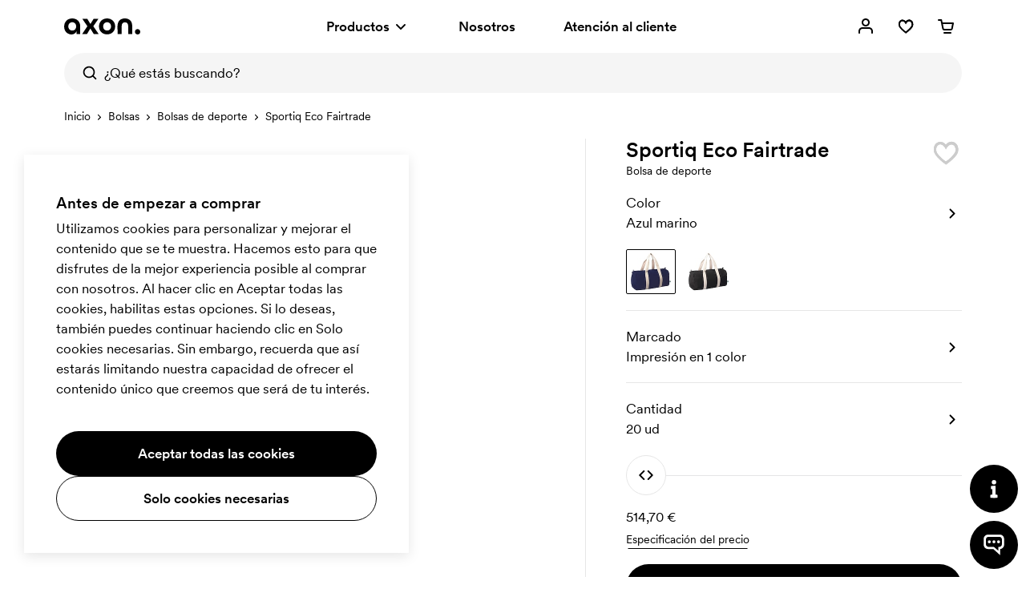

--- FILE ---
content_type: text/html; charset=utf-8
request_url: https://www.axonprofil.es/bolsas-de-deporte/sporticeco
body_size: 19782
content:
<!DOCTYPE html>
<html xmlns="http://www.w3.org/1999/xhtml" xml:lang="es-ES" lang="es-ES" ng-app="AngularApp" class="">
<head>
    
    <script>
            function waitForModuleLoad(func) {
                if (window.state !== undefined) {
                    func();
                    return;
                }
                window.addEventListener('moduleLoaded', func);
            }

            waitForModuleLoad(() => {
               
        (function(w,d,s,l,i){w[l]=w[l]||[];w[l].push({'gtm.start':
            new Date().getTime(),event:'gtm.js'});var f=d.getElementsByTagName(s)[0],
        j=d.createElement(s),dl=l!='dataLayer'?'&l='+l:'';j.async=true;j.src=
        'https://www.googletagmanager.com/gtm.js?id='+i+dl;f.parentNode.insertBefore(j,f);
    })(window,document,'script','dataLayer','GTM-M6D23GQQ');
    
            });
        </script>


	<link rel="preload" fetchpriority="high" crossorigin as="image" href="/static/items/840/15936_nav.jpg" imagesrcset="/static/items/520/15936_nav.jpg 520w, /static/items/840/15936_nav.jpg 840w" imagesizes="(min-width: 560px) 520px, 100vw">
    <meta charset="utf-8">
    <meta http-equiv="X-UA-Compatible" content="IE=edge">
    <meta name="viewport" content="width=device-width, initial-scale=1.0">
    <meta name="msvalidate.01" content="0616C82B8D20EE949A029F45530A990D"/>
    <title>Sportiq Eco Fairtrade | Bolsa de deporte (15936) | Azul marino | Axon Profil</title>

    <meta name="description" content="Bolsa deportiva fabricada con algod&#xF3;n ecol&#xF3;gico de comercio justo.">



    <meta property="og:type" content="website">
    <meta property="og:site_name" content="Axon Profil">
    <meta property="og:url" content="https://www.axonprofil.es/bolsas-de-deporte/sporticeco">
    <meta property="og:title" content="Sportiq Eco Fairtrade | Bolsa de deporte (15936) | Azul marino | Axon Profil">
    <meta property="og:description" content="Bolsa deportiva fabricada con algod&#xF3;n ecol&#xF3;gico de comercio justo.">
    <meta property="og:locale" content="es_ES">
    <meta property="og:image" content="https://www.axonprofil.es/static/items/840/15936_nav.jpg">
    <meta property="og:image:width" content="840">
    <meta property="og:image:height" content="840">
    <link rel="icon" href="/favicon.ico?v=2">
    <link rel="apple-touch-icon" sizes="180x180" href="/img/favicon/apple-touch-icon.png">
    <link rel="icon" type="image/png" sizes="32x32" href="/img/favicon/favicon-32x32.png">
    <link rel="icon" type="image/png" sizes="16x16" href="/img/favicon/favicon-16x16.png">
    <link rel="canonical" href="https://www.axonprofil.es/bolsas-de-deporte/sporticeco">
    <link rel="preconnect" href="https://www.google-analytics.com">
    <link rel="preconnect" href="https://www.googletagmanager.com">
    <link
        rel="preload"
        as="font"
        type="font/woff2"
        href="/wwwroot/dist/assets/CircularXXWeb-Medium-Latin.woff2"
        crossorigin/>
    <link
        rel="preload"
        as="font"
        type="font/woff2"
        href="/wwwroot/dist/assets/CircularXXWeb-Regular-Latin.woff2"
        crossorigin/>

    <script>
    let errorReported = false;

    /**
     * @@param message {string}
     * @@param file {string | null}
     * @@param line {number | null}
     * @@param col {number | null}
     * @@returns {void}
     */
    async function logError(message, file, line, col) {

        if (errorReported) {
            return;
        }

        errorReported = true;

        await fetch("/System/ReportError", {
            method: "POST",
            body: JSON.stringify({
                Message: message,
                File: file,
                Line: line,
                Column: col,
                Url: window ? (window.location ? window.location.href : null) : null
            }),
            headers: {
                "Content-Type": "application/json; charset=utf-8"
            }
        })
    }

    window.onerror = logError;
</script>
    <script src="/System/GetTranslations?hash=KuwAPlzKjKUo6bzwVa1_1FdeeiIThQgGziZk-zdTfr4" onerror="window.onerror('could not load translations script', this.src)"></script>
    <script type="module" src="/wwwroot/dist/Public.ujgfVjDrbGcGLMub.js"></script>
    <script type="module" src="/wwwroot/dist/Shared.ujgfVjDrbGcGLMub.js"></script>

    <link rel="stylesheet" href="/wwwroot/dist/Public.css?hash=ulqou8OhBin2UL3uiNoYfPtzlZFzKwWlAa9YieYCU_s" />
    <style>@media(max-width:560px){.ax-container-xs{padding-left:0;padding-right:0}}.product__container{display:flex;flex-direction:column}@media(min-width:1025px){.product__container{display:grid;grid-template-columns:calc(100% - 470px);grid-column-gap:0}}.product__image{margin-bottom:30px}@media(min-width:1025px){.product__image{grid-column:1;grid-row:3;padding-right:50px}}.product__action{padding:0 20px}@media(min-width:561px){.product__action{padding:0}}@media(min-width:1025px){.product__action{grid-column:2;grid-row:3/span 3;padding-left:50px;border-left:1px solid #e6e6e6}}.product__info{grid-column:1;padding:0 20px}@media(min-width:561px){.product__info{padding:0}}@media(min-width:1025px){.product__info{grid-row:4;grid-column:1;padding-right:50px}}.product-header{display:flex;justify-content:space-between}.product-header__title{margin:0;letter-spacing:normal;display:flex;flex-direction:column}.product-header__title-brand{margin-bottom:5px;font-size:14px;font-weight:400}.product-header__title-brandlink,.product-header__title-brandlink:hover,.product-header__title-brandlink:focus{padding-bottom:2px}.product-header__title-name{font-size:28px;font-weight:600;margin-bottom:5px}@media(min-width:768px){.product-header__title-name{font-size:26px}}.product-header__title-descriptioncontainer{display:flex;flex-wrap:wrap}.product-header__title-description{font-size:14px;font-weight:400}.product-header__favorite{width:40px;height:40px;cursor:pointer;z-index:3;margin-top:-2px;mask-position:center center;mask-size:28px 28px;mask-repeat:no-repeat}.product-description{margin-bottom:20px}.product-icon{display:flex;flex-wrap:wrap;margin-bottom:10px}.product-icon__icon{background:#ffcfdf;color:#000;height:22px;display:flex;align-items:center;font-size:14px;font-weight:400;padding:0 7px;line-height:1;margin-right:10px;margin-bottom:10px;border-radius:2px}.product-icon__icon--artno{border:1px solid #000;background:none;color:#000}.product-icon__icon--axonchoice{margin-right:0;background:#fb7ea7;color:#fff}.product-price-list{border-spacing:0;width:100%;max-width:100%}.product-price-list__header{white-space:nowrap;padding:20px 8px 8px 8px}.product-price-list__header--bold{font-weight:600}.product-price-list__header--right{text-align:right}.product-price-list__cell{white-space:nowrap;padding:8px}.product-price-list__cell--legend{max-width:150px;text-overflow:ellipsis;overflow:hidden}.product-price-list__cell--right{text-align:right}.product-price-list tbody tr:nth-child(odd){background:#f5f5f5}@media(max-width:450px){.product-price-list{font-size:12px}}@media(max-width:767px){.table-small-device{width:100%;overflow-y:hidden;overflow-x:scroll;-ms-overflow-style:-ms-autohiding-scrollbar;-webkit-overflow-scrolling:touch}}.ax-product-panel__panel{border-bottom:1px solid #e6e6e6;overflow:hidden}.ax-product-panel__paneltitle{position:relative;display:flex;flex-direction:column;justify-content:center;padding:20px 0;padding-right:40px;min-height:90px;cursor:pointer;font-size:26px;line-height:1.1;font-weight:600;user-select:none;background:#fff;z-index:1}@media(max-width:767px){.ax-product-panel__paneltitle{font-size:23px}}.ax-product-panel__panelicon{position:absolute;top:50%;right:0;height:24px;width:24px;margin-top:-12px;background-size:24px 24px;transition:transform .3s}.ax-product-panel__panel--active .ax-product-panel__panelicon{transition:transform .3s;transform:rotate(180deg)}.ax-product-panel__body{height:0;overflow-y:hidden;overflow-x:auto;-webkit-backface-visibility:hidden;transform:translateY(-25px);transition:transform .3s;padding-right:15px}.ax-product-panel__panel--active .ax-product-panel__body{height:auto;padding-bottom:30px;transform:translateY(0)}.ax-product-panel__body p{margin-bottom:20px}.ax-product__calendar{padding-bottom:10px}.ax-product-related__heading{margin-top:80px}@media(max-width:767px){.ax-product-related__heading{margin-top:60px}}.ax-product-related__title{font-size:40px;font-weight:600;line-height:1.1;letter-spacing:-.02em}@media(max-width:1199px){.ax-product-related__title{font-size:38px}}@media(max-width:767px){.ax-product-related__title{font-size:28px}}.ax-product-contactbanner{background:#f5f5f5;margin-top:40px;padding-top:80px;margin-bottom:100px}.ax-product-contactbanner .ax-global-contact__title{font-size:40px}@media(max-width:767px){.ax-product-contactbanner{padding-top:40px;margin-bottom:60px}.ax-product-contactbanner .ax-global-contact__title{font-size:28px}}.ax-product-guaranteebanner .ax-global-guarantee__title{font-size:40px}.ax-product-guaranteebanner .ax-global-guarantee__lead{font-size:19px}@media(max-width:767px){.ax-product-guaranteebanner .ax-global-guarantee__title{font-size:28px}}.ax-product-related{padding-bottom:20px}@media(min-width:768px){.ax-product-related{padding-bottom:40px}}.ax-product-visited{padding-bottom:40px}@media(min-width:768px){.ax-product-visited{padding-bottom:60px}}.product-main__wrapper{display:flex;flex-direction:column}product-main{flex-grow:1;display:flex;flex-direction:column}@media(max-width:393px){.product-main__wrapper{min-height:calc(100vw - 40px)}.product-main__wrapper--has-navigation-dots{min-height:calc(100vw + 13px)}.product-main__wrapper--has-miniatures{min-height:calc(100vw + 45px)}.product-main__wrapper--has-mapping{min-height:calc(100vw + 22px)}.product-main__wrapper--has-mapping.product-main__wrapper--has-navigation-dots{min-height:calc(100vw + 75px)}.product-main__wrapper--has-mapping.product-main__wrapper--has-miniatures{min-height:calc(100vw + 107px)}.product-main__wrapper--has-navigation-dots.product-main__wrapper--has-miniatures{min-height:calc(100vw + 98px)}.product-main__wrapper--has-mapping.product-main__wrapper--has-navigation-dots.product-main__wrapper--has-miniatures{min-height:calc(100vw + 160px)}}@media(min-width:394px) and (max-width:560px){.product-main__wrapper{min-height:calc(100vw - 40px)}.product-main__wrapper--has-navigation-dots{min-height:calc(100vw + 13px)}.product-main__wrapper--has-miniatures{min-height:calc(100vw + 52px)}.product-main__wrapper--has-mapping{min-height:calc(100vw + 22px)}.product-main__wrapper--has-mapping.product-main__wrapper--has-navigation-dots{min-height:calc(100vw + 75px)}.product-main__wrapper--has-mapping.product-main__wrapper--has-miniatures{min-height:calc(100vw + 114px)}.product-main__wrapper--has-navigation-dots.product-main__wrapper--has-miniatures{min-height:calc(100vw + 105px)}.product-main__wrapper--has-mapping.product-main__wrapper--has-navigation-dots.product-main__wrapper--has-miniatures{min-height:calc(100vw + 167px)}}@media(min-width:561px) and (max-width:1024px){.product-main__wrapper{min-height:520px}.product-main__wrapper--has-mapping{min-height:582px}.product-main__wrapper--has-navigation-dots{min-height:573px}.product-main__wrapper--has-miniatures{min-height:602px}.product-main__wrapper--has-navigation-dots.product-main__wrapper--has-miniatures{min-height:655px}.product-main__wrapper--has-mapping.product-main__wrapper--has-navigation-dots{min-height:635px}.product-main__wrapper--has-mapping.product-main__wrapper--has-miniatures{min-height:664px}.product-main__wrapper--has-mapping.product-main__wrapper--has-navigation-dots.product-main__wrapper--has-miniatures{min-height:717px}}@media(min-width:1025px){.product-main__wrapper{min-height:calc(50vw - 39px)}.product-main__wrapper--has-mapping{min-height:calc(50vw + 23px)}.product-main__wrapper--has-navigation-dots{min-height:calc(50vw + 14px)}.product-main__wrapper--has-mapping.product-main__wrapper--has-navigation-dots{min-height:calc(50vw + 76px)}}@media(min-width:1117px){.product-main__wrapper{min-height:520px}.product-main__wrapper--has-mapping{min-height:582px}.product-main__wrapper--has-navigation-dots{min-height:573px}.product-main__wrapper--has-mapping.product-main__wrapper--has-navigation-dots{min-height:635px}}.product__discontinue{background-color:#fdf8cc;color:#ccc}.product__discontinue--discontinued{color:#ff385c}</style>
    
</head>

<body class="es">

    


<script>
        window.tracking = false;
        window.googleAdWordsConversionIdContactRequest = "AW-1070867345/Jcl7CKvduJABEJHH0P4D";
        window.googleAdWordsConversionIdOrder = "AW-1070867345/oVUCCK7fupABEJHH0P4D";

    let storedMessages = [];

    function initTracking() {
        window.dataLayer = window.dataLayer || [];
        function gtag(){dataLayer.push(arguments);}
        gtag('consent', 'default', {
            'ad_storage': 'denied',
            'ad_user_data': 'denied',
            'ad_personalization': 'denied',
            'analytics_storage': 'denied'
        });
        gtag("js", new Date());
        window.gtag = gtag;
        while (storedMessages.length > 0) {
            storedMessages.shift()();
        }
    }


    function gtagIfTracking(type, name, data) {
        if(window.gtag) {
            gtag(type, name, data);
        }
        else {
            storedMessages.push(() => gtagIfTracking(type, name,  data));
        }
    }

    function trackActionEvent(category, action, label) {
        gtagIfTracking("event", action, { "event_category": category, "event_label": label });
    }

    function trackSearchEvent(searchTerm) {
        gtagIfTracking("event", "search", { "search_term": searchTerm });
    }

    function trackViewItemEvent(viewItem) {
        gtagIfTracking("event", "view_item", viewItem);
    }

    function trackViewCartEvent(viewCart) {
        gtagIfTracking("event", "view_cart", viewCart);
    }

    function trackBeginCheckoutEvent(beginCheckout) {
        gtagIfTracking("event", "begin_checkout", beginCheckout);
    }

</script>

    <div class="body-overlay"></div>
    <header class="ax-header">
        <div class="ax-header__container ax-container">
            <div class="ax-logo">
                <a class="ax-logo__svg" href="/" aria-label="Axon Profil">
                    <svg xmlns="http://www.w3.org/2000/svg" viewBox="0 0 95 19.7" style="overflow: visible"><g><path d="M0,10.1C0,4.1,4.2,0,10.1,0c5.9,0,10,3.9,10,10v9.2h-4.7v-3.4c-1.1,2.5-3.4,3.9-6.2,3.9C4.8,19.7,0,16.5,0,10.1z M15,9.8   c0-3-2-5.1-4.9-5.1S5.2,6.9,5.2,9.8s2,5.1,4.9,5.1S15,12.8,15,9.8z"></path><path d="M29,9.6l-6.3-9.1h6.2l3.9,6.3l4-6.3h6l-6.4,9.1l6.7,9.6h-6.1l-4.3-6.8l-4.2,6.8h-6L29,9.6z"></path><path d="M43.5,9.8c0-5.7,4.2-9.8,10.1-9.8s10.1,4.2,10.1,9.8s-4.2,9.8-10.1,9.8S43.5,15.5,43.5,9.8z M58.5,9.8c0-3-2-5.1-4.9-5.1   c-2.9,0-4.9,2.1-4.9,5.1s2,5.1,4.9,5.1C56.5,14.9,58.5,12.8,58.5,9.8z"></path><path d="M66.6,9.5c0-6.3,3.7-9.5,9.2-9.5s9.2,3.2,9.2,9.5v9.7H80V9.5c0-3.3-1.7-4.7-4.1-4.7c-2.5,0-4.1,1.5-4.1,4.7v9.7h-5.1   L66.6,9.5L66.6,9.5z"></path><path d="M88.4,16.4c0-1.9,1.4-3.3,3.3-3.3c1.9,0,3.3,1.4,3.3,3.3s-1.4,3.3-3.3,3.3C89.8,19.7,88.4,18.3,88.4,16.4z"></path></g></svg>
                </a>
            </div>
            <nav class="ax-nav">
                <ul id="ax-main-nav" class="ax-main-nav">
                    <li class="ax-main-nav__item">
                        <a class="ax-main-nav__link" id="ax-menu__toggle" href="#">
                            <div>
                                Productos

                            </div>
                            <div class="ax-main-nav__angle">
                                <svg xmlns="http://www.w3.org/2000/svg" viewBox="0 0 24 24"><path d="M12,16c-0.3,0-0.5-0.1-0.7-0.3l-5-5c-0.4-0.4-0.4-1,0-1.4s1-0.4,1.4,0l0,0l4.3,4.3l4.3-4.3c0.4-0.4,1-0.4,1.4,0s0.4,1,0,1.4  l-5,5C12.5,15.9,12.3,16,12,16"></path></svg>
                            </div>
                        </a>
                    </li>
                    <li class="ax-main-nav__item">
                        <a class="ax-main-nav__link" href="/nosotros">Nosotros</a>
                    </li>
                    <li class="ax-main-nav__item">
                        <a class="ax-main-nav__link" href="/atencion-al-cliente">Atenci&#xF3;n al cliente</a>
                    </li>
                </ul>
            </nav>
            <ul class="ax-action-nav">
                <li class="ax-action-nav__item" id="loginHeader">
                    <a class="ax-action-nav__link" href="/iniciar-sesion" aria-label="Mi cuenta" rel="nofollow">
                        <div class="ax-action-nav__icon"><svg xmlns="http://www.w3.org/2000/svg" viewBox="0 0 24 24"><path d="M21,20c0,0.6-0.4,1-1,1s-1-0.4-1-1v-2c0-1.7-1.3-3-3-3H8c-1.7,0-3,1.3-3,3v2c0,0.6-0.4,1-1,1s-1-0.4-1-1v-2c0-2.8,2.2-5,5-5  h8c2.8,0,5,2.2,5,5V20z M12,12c-2.8,0-5-2.2-5-5s2.2-5,5-5s5,2.2,5,5S14.8,12,12,12z M12,10c1.7,0,3-1.3,3-3s-1.3-3-3-3S9,5.3,9,7  S10.3,10,12,10z"></path></svg></div>
                    </a>
                </li>
                <li class="ax-action-nav__item" id="favouriteHeader">
                    <a class="ax-action-nav__link" href="/favoritos" aria-label="Favoritos" rel="nofollow">
                        <div class="ax-action-nav__icon"><svg xmlns="http://www.w3.org/2000/svg" viewBox="0 0 24 24"><g><path d="M20.5,6.2c-0.6-1.2-1.6-2-2.8-2.4c-0.5-0.2-1-0.3-1.5-0.3h0c-1.7,0.1-3.3,1-4.2,2.3c-1.1-1.4-2.6-2.2-4.2-2.2   c-0.5,0-1,0.1-1.5,0.3C5.1,4.4,4.2,5.2,3.7,6.2c-1,2-0.9,4.5,0.3,6.4c2.3,3.9,8,7.7,8,7.7l0.1,0l0.1,0c0.1,0,5.7-3.9,8-7.5   C21.4,10.9,21.5,8.4,20.5,6.2z M18.7,11.9c-1.7,2.5-4,4.7-6.7,6.5c-2.6-1.8-4.9-4-6.7-6.5c-0.8-1.6-0.9-3.4-0.1-4.9   c0.4-0.7,1-1.2,1.7-1.4c0.3-0.1,0.6-0.2,0.9-0.2c2.6,0,4.1,3.4,4.1,3.4L12,9.1l0.1-0.3c0,0,1.5-3.4,4.1-3.4c0.3,0,0.6,0.1,0.9,0.2   c0.8,0.3,1.4,0.8,1.7,1.4C19.6,8.7,19.6,10.4,18.7,11.9z"></path><g><path d="M12.1,20.5L12.1,20.5c-0.1-0.1-5.8-4-8.1-7.8c-1.2-1.9-1.3-4.4-0.3-6.4c0.5-1,1.5-1.9,2.6-2.3c0.5-0.2,1-0.3,1.5-0.3    c1.6,0,3.1,0.8,4.2,2.2c0.9-1.3,2.5-2.2,4.2-2.3l0,0c0.5,0,1,0.1,1.5,0.3c1.2,0.4,2.1,1.2,2.8,2.4c1,2.1,0.9,4.6-0.3,6.6    C17.9,16.5,12.2,20.4,12.1,20.5L12.1,20.5z M7.8,3.9c-0.5,0-1,0.1-1.5,0.3c-1,0.4-1.9,1.2-2.4,2.2c-1,2-0.9,4.3,0.3,6.2    c2.1,3.6,7.2,7.2,7.9,7.6c0.7-0.4,5.8-4,7.9-7.4c1.2-2,1.3-4.3,0.3-6.4c-0.6-1.1-1.5-1.9-2.6-2.2c-0.5-0.2-1-0.3-1.5-0.3    c-1.7,0.1-3.2,1-4.1,2.3L12,6.3l-0.1-0.1C10.9,4.7,9.4,3.9,7.8,3.9z M12,18.8L12,18.8c-2.7-1.9-5-4.1-6.9-6.7    C4.2,10.3,4.2,8.5,5,6.9c0.4-0.7,1-1.3,1.9-1.6c0.3-0.1,0.6-0.2,0.9-0.2c2.4,0,3.8,2.5,4.2,3.3c0.4-0.8,1.8-3.3,4.2-3.3    c0.3,0,0.6,0.1,0.9,0.2C18,5.7,18.6,6.2,19,6.9c0.8,1.7,0.8,3.5-0.1,5.1C17.1,14.6,14.8,16.9,12,18.8L12,18.8z M7.8,5.4    c-0.3,0-0.6,0.1-0.9,0.2C6.2,5.9,5.6,6.4,5.2,7.1C4.4,8.6,4.5,10.3,5.3,12c1.8,2.5,4.1,4.7,6.7,6.5c2.7-1.8,5-4,6.7-6.5    c0.9-1.5,0.9-3.3,0.1-4.9c-0.4-0.7-1-1.2-1.7-1.4c-0.3-0.1-0.6-0.2-0.9-0.2c-2.6,0-4.1,3.4-4.1,3.4L12,9.1l-0.1-0.3    C11.9,8.8,10.4,5.4,7.8,5.4z"></path><path d="M12.1,20.7L12.1,20.7c-0.1-0.1-0.2-0.1-0.3-0.2c-3.8-2.7-6.6-5.5-7.9-7.7c-1.2-1.9-1.3-4.5-0.3-6.5c0.5-1,1.5-2,2.7-2.4    c0.5-0.2,1-0.3,1.5-0.3c1.6,0,3.1,0.8,4.2,2.1c0.9-1.3,2.5-2.1,4.2-2.2c0,0,0,0,0,0c0.5,0,1,0.1,1.6,0.3c1.2,0.4,2.1,1.2,2.9,2.5    c1,2.1,0.9,4.7-0.3,6.7c-1.4,2.1-4.1,4.7-7.9,7.5C12.3,20.5,12.2,20.6,12.1,20.7L12.1,20.7z M7.8,4c-0.5,0-1,0.1-1.5,0.3    C5.4,4.7,4.5,5.5,4,6.5c-1,2-0.9,4.2,0.3,6.1c2.1,3.5,7,7,7.8,7.5c0.8-0.5,5.7-4,7.8-7.3c1.2-2,1.3-4.2,0.3-6.3    c-0.6-1.1-1.5-1.9-2.5-2.1c-0.5-0.2-1-0.3-1.5-0.3c-1.6,0.1-3.1,0.9-4,2.2L12,6.5l-0.2-0.2C10.8,4.8,9.4,4,7.8,4z M11.9,5.9    C11.9,6,12,6.1,12,6.1l0,0c0.9-1.4,2.5-2.2,4.2-2.3c0,0,0,0,0,0c0.5,0,1,0.1,1.6,0.3c0.2,0,0.4,0.1,0.5,0.2    c-0.2-0.1-0.4-0.2-0.6-0.3c-0.5-0.2-1-0.3-1.5-0.3c-1.6,0.1-3.2,1-4.1,2.2L12,6.1L11.9,5.9C11.9,6,11.9,5.9,11.9,5.9z M12,19    L12,19c-2.9-2-5.1-4.2-7-6.8c-0.9-1.8-0.9-3.7-0.1-5.3C5.4,6,6,5.5,6.9,5.2C7.2,5.1,7.5,5,7.8,5C10,5,11.4,7,12,8.1    C12.6,7,14,5,16.2,5c0.3,0,0.6,0.1,0.9,0.2c0.9,0.4,1.6,0.9,2,1.7c0.8,1.8,0.8,3.6-0.1,5.2C17.2,14.7,14.8,17,12,19L12,19z     M7.8,5.5c-0.3,0-0.6,0.1-0.9,0.2C6.2,6,5.7,6.5,5.3,7.2c-0.7,1.4-0.7,3.1,0.1,4.8c1.7,2.4,4,4.6,6.6,6.4c2.7-1.8,4.9-4,6.6-6.4    c0.9-1.4,0.9-3.2,0.1-4.8c-0.4-0.7-1-1.1-1.6-1.3c-0.3-0.1-0.6-0.2-0.9-0.2c-2.5,0-4,3.3-4,3.3L12,9.4l-0.2-0.6    C11.8,8.8,10.3,5.5,7.8,5.5z M7.8,5.3c2.7,0,4.2,3.3,4.2,3.5l0,0c0.2-0.5,1.7-3.4,4.2-3.4c0.3,0,0.6,0.1,0.9,0.2    c0.7,0.2,1.4,0.7,1.8,1.5C19,7.2,19,7.3,19.1,7.5C19,7.3,19,7.1,18.9,7c-0.4-0.7-1-1.1-1.8-1.5c-0.3-0.1-0.6-0.2-0.8-0.2    c-2.2,0-3.6,2.3-4.1,3.2L12,8.7l-0.1-0.2C11.4,7.5,10,5.2,7.8,5.3c-0.3,0-0.6,0-0.9,0.1C6.2,5.7,5.5,6.2,5.1,7    C5,7.2,4.9,7.4,4.9,7.5C4.9,7.4,5,7.2,5.1,7c0.4-0.7,1-1.2,1.8-1.6C7.2,5.4,7.5,5.3,7.8,5.3z"></path></g></g></svg></div>
                        <span id="favouriteCount" class="ax-action-nav__badge" style="opacity: 0" data-bind="style: { opacity: getCount() > 0 ? '1' : '0' } , text: getCount()"></span>
                        <script>
                            try {
                                let favouriteCount = localStorage.getItem("favouriteCount") || 0;
                                let favouriteCountElement = document.getElementById("favouriteCount");
                                favouriteCountElement.innerText = favouriteCount;
                                favouriteCountElement.style.opacity = favouriteCount > 0 ? "1" : "0";
                            } catch {}
                        </script>
                    </a>
                </li>
                <li class="ax-action-nav__item" id="cartHeader">
                    <a class="ax-action-nav__link" href="/pedidos/cesta" aria-label="Cesta" rel="nofollow">
                        <div class="ax-action-nav__icon"><svg xmlns="http://www.w3.org/2000/svg" viewBox="0 0 24 24"><path d="M5.457 5H3a1 1 0 1 1 0-2h3.273a1 1 0 0 1 .98.8L7.907 7H21a1 1 0 0 1 .982 1.191l-1.311 6.72a2.623 2.623 0 0 1-2.616 2.09L10.12 17c-1.272.024-2.384-.852-2.635-2.087L6.12 8.24a.995.995 0 0 1-.016-.078L5.457 5zm2.86 4l1.128 5.513c.058.283.324.493.657.487h7.971c.314.006.58-.204.636-.48L19.786 9H8.317zM10 19h8a1 1 0 0 1 0 2h-8a1 1 0 0 1 0-2z"></path></svg></div>
                        <span id="cartCount" class="ax-action-nav__badge" style="opacity: 0" data-bind="style: { opacity: items().length > 0 ? '1' : '0' }, text: items().length"></span>
                        <script>
                            try {
                                let cartCount = localStorage.getItem("cartCount") || 0;
                                let cartCountElement = document.getElementById("cartCount");
                                cartCountElement.innerText = cartCount;
                                cartCountElement.style.opacity = cartCount > 0 ? "1" : "0";
                            } catch {}
                        </script>
                    </a>
                </li>
                <li class="ax-action-nav__item ax-action-nav__item-burger " id="navbar-toggle-xs">
                    <a id="ax-menu__show-xs" class="ax-action-nav__link" href="javascript:;" aria-label="Men&#xFA;" rel="nofollow">
                        <div class="ax-action-nav__icon ax-action-nav__icon-burger">
                            <svg xmlns="http://www.w3.org/2000/svg" viewBox="0 0 24 24"><g><path d="M5.3,12.9h8c0.6,0,1,0.4,1,1s-0.4,1-1,1h-8c-0.6,0-1-0.4-1-1S4.7,12.9,5.3,12.9z"></path><path d="M18.7,6.9h-0.9h-4.5h-2.5H9.8H5.3c-0.6,0-1,0.4-1,1s0.4,1,1,1h4.5h0.9h2.5h4.5h0.9c0.6,0,1-0.4,1-1   C19.7,7.3,19.3,6.9,18.7,6.9z"></path><path d="M18.7,19h-0.9h-4.5h-2.5H9.8H5.3c-0.6,0-1,0.4-1,1s0.4,1,1,1h4.5h0.9h2.5h4.5h0.9c0.6,0,1-0.4,1-1   C19.7,19.4,19.3,19,18.7,19z"></path></g></svg>
                        </div>
                        <div class="ax-action-nav__icon ax-action-nav__icon-close">
                            <svg xmlns="http://www.w3.org/2000/svg" viewBox="0 0 24 24"><path d="M12.0002 13.4144L16.9499 18.3642L18.3642 16.9499L13.4144 12.0002L18.3642 7.05044L16.95 5.63623L12.0002 10.586L7.05044 5.63623L5.63623 7.05044L10.586 12.0002L5.63624 16.9499L7.05046 18.3642L12.0002 13.4144Z"></path></svg>
                        </div>
                    </a>
                </li>
            </ul>
        </div>


<div class="ax-search" data-bind="stopBindings: true">
    <div class="ax-search__container ax-container">
        <form id="ax-search__form">
            <div class="ax-search__inner">
                <button class="ax-search__submit btn" title="Buscar" aria-label="Buscar" data-bind="click: doSearch">
                    <svg xmlns="http://www.w3.org/2000/svg" viewBox="0 0 24 24"><path d="M14.9,15.5c0.1-0.3,0.3-0.5,0.6-0.6c2.2-2.5,1.9-6.3-0.6-8.5C12.4,4.2,8.6,4.5,6.4,7C4.2,9.5,4.5,13.3,7,15.5  c1.7,1.5,4.2,1.9,6.3,1C13.9,16.2,14.4,15.9,14.9,15.5z M17.3,15.8l3.5,3.5c0.4,0.4,0.4,1,0,1.4c-0.4,0.4-1,0.4-1.4,0c0,0,0,0,0,0  l-3.5-3.5c-3.5,2.7-8.5,2.1-11.2-1.4C1.9,12.4,2.5,7.3,6,4.6C9.5,1.9,14.5,2.5,17.3,6C19.5,8.9,19.5,13,17.3,15.8z"></path></svg>
                </button>
                <input type="text" class="ax-search__input" name="q" id="ax-search__input" autocomplete="off" aria-label="&#xBF;Qu&#xE9; est&#xE1;s buscando?" placeholder="&#xBF;Qu&#xE9; est&#xE1;s buscando?" data-bind="value: query, valueUpdate: ['input', 'afterkeydown'], event: { keydown: keydown, focus: focus }, clickBubble: false">
                <div class="ax-search__close" data-bind="click: function() { show(false) }"><svg xmlns="http://www.w3.org/2000/svg" viewBox="0 0 24 24"><path d="M12.0002 13.4144L16.9499 18.3642L18.3642 16.9499L13.4144 12.0002L18.3642 7.05044L16.95 5.63623L12.0002 10.586L7.05044 5.63623L5.63623 7.05044L10.586 12.0002L5.63624 16.9499L7.05046 18.3642L12.0002 13.4144Z"></path></svg></div>

            </div>
            <div id="ax-search-result" class="ax-search-result" data-bind="css: { 'ax-search-result--active': show }, duration: 1">
                <div class="ax-search-result__container ax-container">

                    <!-- ko if: categories().length == 0 && products().length == 0 && fullSearch() == 0 -->
                    <ul class="ax-search-result__list ax-search-result__list--popular">
                        <!-- ko if: latestSearches().length > 0 -->
                        <li class="ax-search-result__header">
                            &#xDA;ltimas b&#xFA;squedas
                            <a href="#" class="underline-am" data-bind="click: removeAllLatestSearch">Borrar</a>
                        </li>

                        <!-- ko foreach: latestSearches() -->
                        <li class="ax-search-result__item">
                            <a data-bind="attr : { href: $root.getSearchHref($data) }" class="ax-search-result__link">
                                <div class="ax-search-result__text" data-bind="text: $data.split('|')[0]"></div>
                            </a>
                        </li>
                        <!-- /ko -->
                        <!-- /ko -->
                        <!-- ko if: latestSearches().length === 0 -->
                        <li class="ax-search-result__header">
                            B&#xFA;squedas populares
                        </li>
                        <li class="ax-search-result__item">
                            <a href="/boligrafos-promocionales" class="ax-search-result__link">
                                <div class="ax-search-result__text">Bol&#xED;grafos publicitarios</div>
                            </a>
                        </li>
                        <li class="ax-search-result__item">
                            <a href="/bolsas-de-tela" class="ax-search-result__link">
                                <div class="ax-search-result__text">Bolsas de tela</div>
                            </a>
                        </li>
                        <li class="ax-search-result__item">
                            <a href="/cuadernos" class="ax-search-result__link">
                                <div class="ax-search-result__text">Cuadernos</div>
                            </a>
                        </li>
                        <li class="ax-search-result__item">
                            <a href="/tazas" class="ax-search-result__link">
                                <div class="ax-search-result__text">Tazas</div>
                            </a>
                        </li>
                        <li class="ax-search-result__item">
                            <a href="/camisetas" class="ax-search-result__link">
                                <div class="ax-search-result__text">Camisetas</div>
                            </a>
                        </li>
                        <!-- /ko -->
                    </ul>
                    <!-- /ko -->

                    <ul class="ax-search-result__list ax-search-result__list--categories">
                        <!-- ko if: searching() -->
                        <delayed-spinner />
                        <!-- /ko -->
                        <!-- ko foreach: categories() -->
                        <li class="ax-search-result__item">
                            <a href="#" data-bind="click: function() { $root.addLatestSearch(Name, '/' + Address); return true; }, attr: { href: '/' + Address }" class="ax-search-result__link">
                                <div class="ax-search-result__text" data-bind="highlight: { text: Name, keywords: $root.query, css: 'ax-search-result__highlight' }"></div>
                            </a>
                        </li>
                        <!-- /ko -->
                        <!-- ko foreach: fullSearch() -->
                        <li class="ax-search-result__item">
                            <a href="#" data-bind="click: function() { $root.addLatestSearch(Name, '/' + Address); return true; }, attr: { href: '/' + Address }" class="ax-search-result__link ax-search-result__link--fullsearch icon-search.svg">
                                <div class="ax-search-result__text" style="font-weight:400">
                                    <span class="icon-search.svg"></span> Buscar <span data-bind="highlight: { text: Name, keywords: $root.query, css: 'search-highlight' }"></span>
                                    <span data-bind="text: '(' + $root.fullSearchCount()"></span>
                                    <span data-bind="if: $root.fullSearchCount() === 1">resultado)</span>
                                    <span data-bind="if: $root.fullSearchCount() !== 1">resultados)</span>
                                </div>
                            </a>
                        </li>
                        <!-- /ko -->

                    </ul>

                    <!-- ko if: products().length > 0 -->
                    <ul class="ax-search-result__list ax-search-result__list--products">
                        <!-- ko foreach: products() -->
                        <li class="ax-search-result__item" data-bind="css: { 'ax-search-result__item--internal': IsInternal }">
                            <a href="#" data-bind="click: function() { $root.addLatestSearch(Name, '/' + Address); return true; }, attr: { href: '/' + Address }" class="ax-search-result__link">
                                <div class="ax-search-result__imgcontainer">
                                    <img class="ax-search-result__img" data-bind="visible: Image, attr: { src: 'data:image/jpg;base64,' + Image }">
                                </div>
                                <div class="ax-search-result__textcontainer">
                                    <div class="ax-search-result__text" data-bind="text: Name"></div>
                                    <div class="ax-search-result__textcategory" data-bind="text: ProductTypeName"></div>
                                </div>
                            </a>
                        </li>
                        <!-- /ko -->
                    </ul>
                    <!-- /ko -->
                </div>

            </div>
        </form>
    </div>
</div>

    </header>



<aside>
    <div class="ax-menu" id="ax-menu">
        <div class="ax-menu__top">
            <button id="ax-menu__close" class="ax-menu__close ax-menu__close icon-close.svg">
            </button>
            <button id="ax-menu__nav1close" class="ax-menu__back icon-back.svg">
            </button>
            <button id="ax-menu__nav2close" class="ax-menu__back icon-back.svg">
            </button>
        </div>
        <div class="ax-menu__container">
            <nav class="ax-menu__nav">
                <ul class="ax-menu__nav-main">
                    <li>
                        <a href="#" id="ax-menu__show-departments-xs" class="ax-menu__nav-mainlink">
                            Productos
                        </a>
                    </li>
                    <li>
                        <a href="/nosotros" class="ax-menu__nav-mainlink">
                            Nosotros
                        </a>
                    </li>
                    <li>
                        <a href="/atencion-al-cliente" class="ax-menu__nav-mainlink">
                            Atenci&#xF3;n al cliente
                        </a>
                    </li>
                </ul>
                <ul class="ax-menu__nav-contact">
                    <li class="ax-menu__nav-contactitem">
                        <div class="ax-menu__nav-contacticon">
                            <svg xmlns="http://www.w3.org/2000/svg" viewBox="0 0 100 100"><path d="M50.1,97.8c-5.8,0-10.5-4.7-10.5-10.5s4.7-10.5,10.5-10.5s10.5,4.7,10.5,10.5S55.8,97.8,50.1,97.8z M50.1,82.8   c-2.5,0-4.5,2-4.5,4.5s2,4.5,4.5,4.5s4.5-2,4.5-4.5S52.5,82.8,50.1,82.8z"></path><path d="M58.2,89.3l-1.4-5.8c12.4-3.1,21-14.1,21-26.9v-20c0-15.3-12.4-27.7-27.7-27.7S22.4,21.3,22.4,36.6v25.9c0,1.7-1.3,3-3,3   c-10.5-0.1-19-8.5-19-19c0-9.8,7.5-17.9,17.1-18.8c3.9-14.4,17-24.9,32.6-24.9c18.6,0,33.7,15.1,33.7,33.7v20   C83.8,72.1,73.3,85.6,58.2,89.3z M16.4,34c-5.7,1.3-10,6.5-10,12.6s4.2,11.2,9.9,12.6V36.5C16.3,35.7,16.3,34.8,16.4,34z"></path><path d="M80.8,65.4v-6c7.1,0,12.9-5.8,12.9-12.9s-5.8-12.9-12.9-12.9v-6c10.4,0,18.9,8.5,18.9,18.9S91.2,65.4,80.8,65.4z"></path></svg>
                        </div>
                        <a class="ax-menu__nav-contactlink" href="tel:910767090">91 076 7090

                        </a>
                    </li>
                    <li class="ax-menu__nav-contactitem">
                        <div class="ax-menu__nav-contacticon">
                            <svg xmlns="http://www.w3.org/2000/svg" viewBox="0 0 100 100"><path d="M96.6,92.8H3.4c-1.6,0-2.9-1.3-2.9-2.9V10.1c0-1.6,1.3-2.9,2.9-2.9h93.2c1.6,0,2.9,1.3,2.9,2.9v79.9   C99.5,91.5,98.2,92.8,96.6,92.8z M6.3,87h87.4V13H6.3V87z"></path><path d="M50,59c-0.6,0-1.2-0.2-1.7-0.5L18,37l3.4-4.7L50,52.6l28.9-20.3l3.3,4.8L51.7,58.5C51.2,58.9,50.6,59,50,59z"></path></svg>
                        </div>
                        <a class="ax-menu__nav-contactlink" href="mailto:info@axonprofil.es">info@axonprofil.es

                        </a>
                    </li>

                </ul>
                <ul class="ax-menu__nav-footer">
                    <li class="ax-menu__nav-footeritem">
                        <div class="ax-menu__nav-footerlogo">
                            <a href="/" aria-label="Axon Profil">
                                <svg xmlns="http://www.w3.org/2000/svg" viewBox="0 0 95 19.7" style="overflow: visible"><g><path d="M0,10.1C0,4.1,4.2,0,10.1,0c5.9,0,10,3.9,10,10v9.2h-4.7v-3.4c-1.1,2.5-3.4,3.9-6.2,3.9C4.8,19.7,0,16.5,0,10.1z M15,9.8   c0-3-2-5.1-4.9-5.1S5.2,6.9,5.2,9.8s2,5.1,4.9,5.1S15,12.8,15,9.8z"></path><path d="M29,9.6l-6.3-9.1h6.2l3.9,6.3l4-6.3h6l-6.4,9.1l6.7,9.6h-6.1l-4.3-6.8l-4.2,6.8h-6L29,9.6z"></path><path d="M43.5,9.8c0-5.7,4.2-9.8,10.1-9.8s10.1,4.2,10.1,9.8s-4.2,9.8-10.1,9.8S43.5,15.5,43.5,9.8z M58.5,9.8c0-3-2-5.1-4.9-5.1   c-2.9,0-4.9,2.1-4.9,5.1s2,5.1,4.9,5.1C56.5,14.9,58.5,12.8,58.5,9.8z"></path><path d="M66.6,9.5c0-6.3,3.7-9.5,9.2-9.5s9.2,3.2,9.2,9.5v9.7H80V9.5c0-3.3-1.7-4.7-4.1-4.7c-2.5,0-4.1,1.5-4.1,4.7v9.7h-5.1   L66.6,9.5L66.6,9.5z"></path><path d="M88.4,16.4c0-1.9,1.4-3.3,3.3-3.3c1.9,0,3.3,1.4,3.3,3.3s-1.4,3.3-3.3,3.3C89.8,19.7,88.4,18.3,88.4,16.4z"></path></g></svg>
                            </a>
                        </div>
                        <div class="ax-menu__nav-footercopycontainer">
                            <div class="ax-menu__nav-footercopy">
                                © 2026 Axon Profil
                            </div>
                        </div>
                    </li>
                </ul>
            </nav>
            <nav class="ax-menu__nav1">
                <div class="ax-menu__nav1section ax-menu__nav1section--product">
                    <div class="ax-menu__heading">Productos</div>
                    <ul>
                            <li class="ax-menu__nav1item ax-menu__nav1item--department ax-menu__nav1item--10" data-department-id="10">
                                <a href="/ropa-promocional" class="ax-menu__nav1link">
                                    <div class="ax-menu__nav1text">
                                        Ropa personalizada
                                    </div>
                                </a>
                            </li>
                            <li class="ax-menu__nav1item ax-menu__nav1item--department ax-menu__nav1item--16" data-department-id="16">
                                <a href="/bolsas" class="ax-menu__nav1link">
                                    <div class="ax-menu__nav1text">
                                        Bolsas
                                    </div>
                                </a>
                            </li>
                            <li class="ax-menu__nav1item ax-menu__nav1item--department ax-menu__nav1item--22" data-department-id="22">
                                <a href="/dulces" class="ax-menu__nav1link">
                                    <div class="ax-menu__nav1text">
                                        Dulces
                                    </div>
                                </a>
                            </li>
                            <li class="ax-menu__nav1item ax-menu__nav1item--department ax-menu__nav1item--14" data-department-id="14">
                                <a href="/boligrafos" class="ax-menu__nav1link">
                                    <div class="ax-menu__nav1text">
                                        Bol&#xED;grafos
                                    </div>
                                </a>
                            </li>
                            <li class="ax-menu__nav1item ax-menu__nav1item--department ax-menu__nav1item--26" data-department-id="26">
                                <a href="/accesorios" class="ax-menu__nav1link">
                                    <div class="ax-menu__nav1text">
                                        Accesorios
                                    </div>
                                </a>
                            </li>
                            <li class="ax-menu__nav1item ax-menu__nav1item--department ax-menu__nav1item--20" data-department-id="20">
                                <a href="/salud" class="ax-menu__nav1link">
                                    <div class="ax-menu__nav1text">
                                        Salud
                                    </div>
                                </a>
                            </li>
                            <li class="ax-menu__nav1item ax-menu__nav1item--department ax-menu__nav1item--13" data-department-id="13">
                                <a href="/oficina" class="ax-menu__nav1link">
                                    <div class="ax-menu__nav1text">
                                        Oficina
                                    </div>
                                </a>
                            </li>
                            <li class="ax-menu__nav1item ax-menu__nav1item--department ax-menu__nav1item--19" data-department-id="19">
                                <a href="/tazas" class="ax-menu__nav1link">
                                    <div class="ax-menu__nav1text">
                                        Tazas
                                    </div>
                                </a>
                            </li>
                            <li class="ax-menu__nav1item ax-menu__nav1item--department ax-menu__nav1item--27" data-department-id="27">
                                <a href="/casa-y-hogar" class="ax-menu__nav1link">
                                    <div class="ax-menu__nav1text">
                                        Casa y hogar
                                    </div>
                                </a>
                            </li>
                            <li class="ax-menu__nav1item ax-menu__nav1item--department ax-menu__nav1item--18" data-department-id="18">
                                <a href="/ocio" class="ax-menu__nav1link">
                                    <div class="ax-menu__nav1text">
                                        Ocio
                                    </div>
                                </a>
                            </li>
                            <li class="ax-menu__nav1item ax-menu__nav1item--department ax-menu__nav1item--28" data-department-id="28">
                                <a href="/juegos-y-juguetes" class="ax-menu__nav1link">
                                    <div class="ax-menu__nav1text">
                                        Juegos y juguetes
                                    </div>
                                </a>
                            </li>
                            <li class="ax-menu__nav1item ax-menu__nav1item--department ax-menu__nav1item--30" data-department-id="30">
                                <a href="/material-impreso" class="ax-menu__nav1link">
                                    <div class="ax-menu__nav1text">
                                        Material impreso
                                    </div>
                                </a>
                            </li>
                            <li class="ax-menu__nav1item ax-menu__nav1item--department ax-menu__nav1item--23" data-department-id="23">
                                <a href="/eventos" class="ax-menu__nav1link">
                                    <div class="ax-menu__nav1text">
                                        Eventos
                                    </div>
                                </a>
                            </li>
                            <li class="ax-menu__nav1item ax-menu__nav1item--department ax-menu__nav1item--29" data-department-id="29">
                                <a href="/herramientas" class="ax-menu__nav1link">
                                    <div class="ax-menu__nav1text">
                                        Herramientas
                                    </div>
                                </a>
                            </li>
                            <li class="ax-menu__nav1item ax-menu__nav1item--department ax-menu__nav1item--25" data-department-id="25">
                                <a href="/electronica" class="ax-menu__nav1link">
                                    <div class="ax-menu__nav1text">
                                        Electr&#xF3;nica
                                    </div>
                                </a>
                            </li>
                    </ul>
                </div>
                <div class="ax-menu__nav1section ax-menu__nav1section--theme">
                    <div class="ax-menu__heading">Temas</div>
                    <ul>
                        <li class="ax-menu__nav1item">
                            <a href="/novedades" class="ax-menu__nav1link">
                                <div class="ax-menu__nav1text">Novedades</div>
                            </a>
                        </li>
                            <li class="ax-menu__nav1item">
                                <a href="/bajo-precio" class="ax-menu__nav1link">
                                    <div class="ax-menu__nav1text">Nuestros precios m&#xE1;s bajos</div>
                                </a>
                            </li>
                        <li class="ax-menu__nav1item">
                            <a href="/axonchoice" class="ax-menu__nav1link">
                                <div class="ax-menu__nav1text">Axon's Choice</div>
                            </a>
                        </li>
                        <li class="ax-menu__nav1item">
                            <a href="/mas-vendidos" class="ax-menu__nav1link">
                                <div class="ax-menu__nav1text">M&#xE1;s vendidos</div>
                            </a>
                        </li>
                        <li class="ax-menu__nav1item">
                            <a href="/marcas" class="ax-menu__nav1link">
                                <div class="ax-menu__nav1text">Marcas</div>
                            </a>
                        </li>
                        <li class="ax-menu__nav1item">
                            <a href="/inspiracion" class="ax-menu__nav1link">
                                <div class="ax-menu__nav1text">Inspiraci&#xF3;n</div>
                            </a>
                        </li>
                        <li class="ax-menu__nav1item">
                            <a href="/consejos-guias" class="ax-menu__nav1link">
                                <div class="ax-menu__nav1text">Consejos y gu&#xED;as</div>
                            </a>
                        </li>
                        <li class="ax-menu__nav1item">
                            <a href="/fairtrade" class="ax-menu__nav1link">
                                <div class="ax-menu__nav1text">Fairtrade</div>
                            </a>
                        </li>
                        <li class="ax-menu__nav1item">
                            <a href="/promofinder" rel="nofollow" class="ax-menu__nav1link">
                                <div class="ax-menu__nav1text">Promo Finder</div>
                            </a>
                        </li>
                        <li class="ax-menu__nav1item">
                            <a href="/productospersonalizados" class="ax-menu__nav1link">
                                <div class="ax-menu__nav1text">Productos</div>
                            </a>
                        </li>
                        <li class="ax-menu__nav1item">
                            <a href="/productos/az" class="ax-menu__nav1link">
                                <div class="ax-menu__nav1text">A-Z</div>
                            </a>
                        </li>

                    </ul>
                </div>
                <div class="ax-menu__nav1section ax-menu__nav1section--discover">
                    <ul class="ax-menu__nav1list">
                        <li class="ax-menu__nav1item">
                            <a href="/baterias-externas" class="ax-menu__nav1link">
                                <div class="ax-menu__nav1discover">
                                    <div class="ax-menu__nav1discovercopy">
                                        <div class="ax-menu__nav1discovereyebrow">Bater&#xED;as externas</div>
                                        <div class="ax-menu__nav1discovertext">Energ&#xED;a cuando la necesitas.</div>
                                        <div class="ax-btn ax-btn-md ax-btn-md--rounded ax-btn-ghost">Comprar</div>
                                    </div>
                                    <div class="ax-menu__nav1discoverimg" style="background-image: url('/img/menu/ax-menu-powerbank_grey.jpg'); background-image: -webkit-image-set(url('/img/menu/ax-menu-powerbank_grey.jpg') 1x, url('/img/menu/ax-menu-powerbank_grey_x2.jpg') 2x); background-image: image-set(url('/img/menu/ax-menu-powerbank_grey.jpg') 1x, url('/img/menu/ax-menu-powerbank_grey_x2.jpg') 2x); "></div>
                                </div>
                            </a>
                        </li>
                    </ul>
                </div>
            </nav>
            <nav class="ax-menu__nav2" id="ax-nav-menu__department">



    <ul class="ax-menu__nav2list ax-menu__nav2list--16" style="background-image: url('/img/menu/16.jpg'); background-image: -webkit-image-set(url('/img/menu/16.jpg') 1x, url('/img/menu/16_x2.jpg') 2x); background-image: image-set(url('/img/menu/16.jpg') 1x, url('/img/menu/16_x2.jpg') 2x);">
        <li class="ax-menu__heading">Bolsas</li>
        <li class="ax-menu__nav2explore">
            <a class="ax-menu__nav2link" href="/bolsas">
                <div class="underline-am">Comprar todo</div>
            </a>
        </li>
            <li class="ax-menu__nav2item">
                <a class="ax-menu__nav2link" href="/bolsas-de-tela">
                    <div class="ax-menu__nav2text"> Bolsas de tela</div>
                </a>
            </li>
            <li class="ax-menu__nav2item">
                <a class="ax-menu__nav2link" href="/mochilas">
                    <div class="ax-menu__nav2text"> Mochilas</div>
                </a>
            </li>
            <li class="ax-menu__nav2item">
                <a class="ax-menu__nav2link" href="/mochilas-de-cuerdas">
                    <div class="ax-menu__nav2text"> Mochilas de cuerdas</div>
                </a>
            </li>
            <li class="ax-menu__nav2item">
                <a class="ax-menu__nav2link" href="/fundas-para-portatil">
                    <div class="ax-menu__nav2text"> Fundas para port&#xE1;til</div>
                </a>
            </li>
            <li class="ax-menu__nav2item">
                <a class="ax-menu__nav2link" href="/bolsas-para-portatil">
                    <div class="ax-menu__nav2text"> Bolsas para port&#xE1;til</div>
                </a>
            </li>
            <li class="ax-menu__nav2item">
                <a class="ax-menu__nav2link" href="/bolsas-de-plastico">
                    <div class="ax-menu__nav2text"> Bolsas de pl&#xE1;stico</div>
                </a>
            </li>
            <li class="ax-menu__nav2item">
                <a class="ax-menu__nav2link" href="/bolsas-nevera">
                    <div class="ax-menu__nav2text"> Bolsas nevera</div>
                </a>
            </li>
            <li class="ax-menu__nav2item">
                <a class="ax-menu__nav2link" href="/bolsas-de-viaje">
                    <div class="ax-menu__nav2text"> Bolsas de viaje</div>
                </a>
            </li>
            <li class="ax-menu__nav2item">
                <a class="ax-menu__nav2link" href="/neceseres">
                    <div class="ax-menu__nav2text"> Neceseres</div>
                </a>
            </li>
            <li class="ax-menu__nav2item">
                <a class="ax-menu__nav2link" href="/rinoneras">
                    <div class="ax-menu__nav2text"> Ri&#xF1;oneras</div>
                </a>
            </li>
            <li class="ax-menu__nav2item">
                <a class="ax-menu__nav2link" href="/bolsa-de-cuerdas">
                    <div class="ax-menu__nav2text"> Bolsas con cierre de cuerda</div>
                </a>
            </li>
            <li class="ax-menu__nav2item">
                <a class="ax-menu__nav2link" href="/bolsas-de-deporte">
                    <div class="ax-menu__nav2text"> Bolsas de deporte</div>
                </a>
            </li>
            <li class="ax-menu__nav2item">
                <a class="ax-menu__nav2link" href="/bolsas-de-maquillaje-personalizadas">
                    <div class="ax-menu__nav2text"> Bolsas de maquillaje</div>
                </a>
            </li>
            <li class="ax-menu__nav2item">
                <a class="ax-menu__nav2link" href="/maletines">
                    <div class="ax-menu__nav2text"> Maletines</div>
                </a>
            </li>
            <li class="ax-menu__nav2item">
                <a class="ax-menu__nav2link" href="/bandoleras-personalizadas">
                    <div class="ax-menu__nav2text"> Bandoleras</div>
                </a>
            </li>
    </ul>
            </nav>
        </div>
    </div>
</aside>
    <main>
        




<product-page product='{"productPriceModel":{"multiplicity":5,"quantities":[20,30,50,100,200,300],"productOptions":[{"key":1,"name":null,"variableSpecification":{"articleId":15936,"text":"Bolsa de deporte Sportiq Eco Fairtrade","quantity":null,"quantityUnit":"st","vatCode":1,"vatRate":0.25,"type":0,"quantityPrices":[21.04,19.47,18.32,17.49,16.75,15.59]},"fixedSpecification":null}],"imprintOptions":[{"key":1001,"name":"Impresi\u00F3n en 1 color","variableSpecification":{"articleId":3000,"text":"Impresi\u00F3n en 1 color","quantity":null,"quantityUnit":"st","vatCode":1,"vatRate":0.25,"type":0,"quantityPrices":[3.47,2.15,1.40,1.24,0.94,0.80]},"fixedSpecification":{"articleId":4001,"text":"Plantilla de impresi\u00F3n","quantity":1,"quantityUnit":"st","vatCode":1,"vatRate":0.25,"type":0,"quantityPrices":[24.50,24.50,24.50,24.50,24.50,24.50]}},{"key":1002,"name":"Impresi\u00F3n en 2 colores","variableSpecification":{"articleId":3001,"text":"Impresi\u00F3n en 2 colores","quantity":null,"quantityUnit":"st","vatCode":1,"vatRate":0.25,"type":0,"quantityPrices":[6.94,4.30,2.80,2.48,1.88,1.60]},"fixedSpecification":{"articleId":4001,"text":"Plantilla de impresi\u00F3n","quantity":2,"quantityUnit":"st","vatCode":1,"vatRate":0.25,"type":0,"quantityPrices":[24.50,24.50,24.50,24.50,24.50,24.50]}},{"key":1003,"name":"Impresi\u00F3n en 3 colores","variableSpecification":{"articleId":3002,"text":"Impresi\u00F3n en 3 colores","quantity":null,"quantityUnit":"st","vatCode":1,"vatRate":0.25,"type":0,"quantityPrices":[10.41,6.45,4.20,3.72,2.82,2.40]},"fixedSpecification":{"articleId":4001,"text":"Plantilla de impresi\u00F3n","quantity":3,"quantityUnit":"st","vatCode":1,"vatRate":0.25,"type":0,"quantityPrices":[24.50,24.50,24.50,24.50,24.50,24.50]}},{"key":1004,"name":"Impresi\u00F3n en 4 colores","variableSpecification":{"articleId":3003,"text":"Impresi\u00F3n en 4 colores","quantity":null,"quantityUnit":"st","vatCode":1,"vatRate":0.25,"type":0,"quantityPrices":[13.88,8.60,5.60,4.96,3.76,3.20]},"fixedSpecification":{"articleId":4001,"text":"Plantilla de impresi\u00F3n","quantity":4,"quantityUnit":"st","vatCode":1,"vatRate":0.25,"type":0,"quantityPrices":[24.50,24.50,24.50,24.50,24.50,24.50]}},{"key":0,"name":"Nada","variableSpecification":null,"fixedSpecification":null}],"deliveryOptions":[],"accessoryGroupOptions":[],"summary":{"articleId":0,"text":"","quantity":null,"quantityUnit":"","vatCode":1,"vatRate":0,"type":1,"quantityPrices":[0,0,0,0,0,0]}},"name":"Sportiq Eco Fairtrade","productName":"Sportiq Eco Fairtrade","productFullName":"Bolsa de deporte Sportiq Eco Fairtrade","productType":null,"configuration":false,"colourImages":[{"colourId":82,"angle":1,"cleanedImageFilename":"","baseColourId":4,"flipped":false,"configuration":false,"description":"azul marino","filename":"15936_nav.jpg","filenameSuffix":"nav"},{"colourId":58,"angle":1,"cleanedImageFilename":"","baseColourId":1,"flipped":false,"configuration":false,"description":"negro","filename":"15936_blk.jpg","filenameSuffix":"blk"}],"detailImages":[],"productId":15936,"productImprintAreas":[{"productImprintAreaId":5698,"productId":15936,"productImprintPositionId":0,"width":120,"height":120,"diameter":0,"index":0,"shapes":[],"imprintType":1,"engravingR":0,"engravingG":0,"engravingB":0,"engravingA":0,"isBoundByControlPoints":false,"transparent":false,"distortLogo":false}],"productImprintPositionNames":[{"id":0,"name":"(Default)"}],"staticBaseUrl":"/static","productImageColours":[],"cartUrl":"/pedidos/cesta","calendar":{"normalProductionDeliveryString":"mi\u00E9rcoles 18 feb. - viernes 20 feb.","expressProductionDeliveryString":"","today":"2026-01-23T00:00:00+01:00","normalFromWorkdays":18,"normalToWorkdays":20,"expressWorkdays":null,"normalProductionStartDelivery":"2026-02-18T00:00:00+01:00","normalProductionEndDelivery":"2026-02-20T00:00:00+01:00","expressProductionDelivery":null,"months":[{"month":"2026-01-01T00:00:00","monthString":"enero 2026","days":[null,null,null,{"date":"2026-01-01T00:00:00","day":1,"holiday":true,"weekend":false,"start":false,"end":false,"deliveryKind":0,"supplierHoliday":false},{"date":"2026-01-02T00:00:00","day":2,"holiday":false,"weekend":false,"start":false,"end":false,"deliveryKind":0,"supplierHoliday":false},{"date":"2026-01-03T00:00:00","day":3,"holiday":false,"weekend":true,"start":false,"end":false,"deliveryKind":0,"supplierHoliday":false},{"date":"2026-01-04T00:00:00","day":4,"holiday":false,"weekend":true,"start":false,"end":false,"deliveryKind":0,"supplierHoliday":false},{"date":"2026-01-05T00:00:00","day":5,"holiday":false,"weekend":false,"start":false,"end":false,"deliveryKind":0,"supplierHoliday":false},{"date":"2026-01-06T00:00:00","day":6,"holiday":true,"weekend":false,"start":false,"end":false,"deliveryKind":0,"supplierHoliday":false},{"date":"2026-01-07T00:00:00","day":7,"holiday":false,"weekend":false,"start":false,"end":false,"deliveryKind":0,"supplierHoliday":false},{"date":"2026-01-08T00:00:00","day":8,"holiday":false,"weekend":false,"start":false,"end":false,"deliveryKind":0,"supplierHoliday":false},{"date":"2026-01-09T00:00:00","day":9,"holiday":false,"weekend":false,"start":false,"end":false,"deliveryKind":0,"supplierHoliday":false},{"date":"2026-01-10T00:00:00","day":10,"holiday":false,"weekend":true,"start":false,"end":false,"deliveryKind":0,"supplierHoliday":false},{"date":"2026-01-11T00:00:00","day":11,"holiday":false,"weekend":true,"start":false,"end":false,"deliveryKind":0,"supplierHoliday":false},{"date":"2026-01-12T00:00:00","day":12,"holiday":false,"weekend":false,"start":false,"end":false,"deliveryKind":0,"supplierHoliday":false},{"date":"2026-01-13T00:00:00","day":13,"holiday":false,"weekend":false,"start":false,"end":false,"deliveryKind":0,"supplierHoliday":false},{"date":"2026-01-14T00:00:00","day":14,"holiday":false,"weekend":false,"start":false,"end":false,"deliveryKind":0,"supplierHoliday":false},{"date":"2026-01-15T00:00:00","day":15,"holiday":false,"weekend":false,"start":false,"end":false,"deliveryKind":0,"supplierHoliday":false},{"date":"2026-01-16T00:00:00","day":16,"holiday":false,"weekend":false,"start":false,"end":false,"deliveryKind":0,"supplierHoliday":false},{"date":"2026-01-17T00:00:00","day":17,"holiday":false,"weekend":true,"start":false,"end":false,"deliveryKind":0,"supplierHoliday":false},{"date":"2026-01-18T00:00:00","day":18,"holiday":false,"weekend":true,"start":false,"end":false,"deliveryKind":0,"supplierHoliday":false},{"date":"2026-01-19T00:00:00","day":19,"holiday":false,"weekend":false,"start":false,"end":false,"deliveryKind":0,"supplierHoliday":false},{"date":"2026-01-20T00:00:00","day":20,"holiday":false,"weekend":false,"start":false,"end":false,"deliveryKind":0,"supplierHoliday":false},{"date":"2026-01-21T00:00:00","day":21,"holiday":false,"weekend":false,"start":false,"end":false,"deliveryKind":0,"supplierHoliday":false},{"date":"2026-01-22T00:00:00","day":22,"holiday":false,"weekend":false,"start":false,"end":false,"deliveryKind":0,"supplierHoliday":false},{"date":"2026-01-23T00:00:00","day":23,"holiday":false,"weekend":false,"start":false,"end":false,"deliveryKind":0,"supplierHoliday":false},{"date":"2026-01-24T00:00:00","day":24,"holiday":false,"weekend":true,"start":false,"end":false,"deliveryKind":0,"supplierHoliday":false},{"date":"2026-01-25T00:00:00","day":25,"holiday":false,"weekend":true,"start":false,"end":false,"deliveryKind":0,"supplierHoliday":false},{"date":"2026-01-26T00:00:00","day":26,"holiday":false,"weekend":false,"start":false,"end":false,"deliveryKind":0,"supplierHoliday":false},{"date":"2026-01-27T00:00:00","day":27,"holiday":false,"weekend":false,"start":false,"end":false,"deliveryKind":0,"supplierHoliday":false},{"date":"2026-01-28T00:00:00","day":28,"holiday":false,"weekend":false,"start":false,"end":false,"deliveryKind":0,"supplierHoliday":false},{"date":"2026-01-29T00:00:00","day":29,"holiday":false,"weekend":false,"start":false,"end":false,"deliveryKind":0,"supplierHoliday":false},{"date":"2026-01-30T00:00:00","day":30,"holiday":false,"weekend":false,"start":false,"end":false,"deliveryKind":0,"supplierHoliday":false},{"date":"2026-01-31T00:00:00","day":31,"holiday":false,"weekend":true,"start":false,"end":false,"deliveryKind":0,"supplierHoliday":false}]},{"month":"2026-02-01T00:00:00","monthString":"febrero 2026","days":[null,null,null,null,null,null,{"date":"2026-02-01T00:00:00","day":1,"holiday":false,"weekend":true,"start":false,"end":false,"deliveryKind":0,"supplierHoliday":false},{"date":"2026-02-02T00:00:00","day":2,"holiday":false,"weekend":false,"start":false,"end":false,"deliveryKind":0,"supplierHoliday":false},{"date":"2026-02-03T00:00:00","day":3,"holiday":false,"weekend":false,"start":false,"end":false,"deliveryKind":0,"supplierHoliday":false},{"date":"2026-02-04T00:00:00","day":4,"holiday":false,"weekend":false,"start":false,"end":false,"deliveryKind":0,"supplierHoliday":false},{"date":"2026-02-05T00:00:00","day":5,"holiday":false,"weekend":false,"start":false,"end":false,"deliveryKind":0,"supplierHoliday":false},{"date":"2026-02-06T00:00:00","day":6,"holiday":false,"weekend":false,"start":false,"end":false,"deliveryKind":0,"supplierHoliday":false},{"date":"2026-02-07T00:00:00","day":7,"holiday":false,"weekend":true,"start":false,"end":false,"deliveryKind":0,"supplierHoliday":false},{"date":"2026-02-08T00:00:00","day":8,"holiday":false,"weekend":true,"start":false,"end":false,"deliveryKind":0,"supplierHoliday":false},{"date":"2026-02-09T00:00:00","day":9,"holiday":false,"weekend":false,"start":false,"end":false,"deliveryKind":0,"supplierHoliday":false},{"date":"2026-02-10T00:00:00","day":10,"holiday":false,"weekend":false,"start":false,"end":false,"deliveryKind":0,"supplierHoliday":false},{"date":"2026-02-11T00:00:00","day":11,"holiday":false,"weekend":false,"start":false,"end":false,"deliveryKind":0,"supplierHoliday":false},{"date":"2026-02-12T00:00:00","day":12,"holiday":false,"weekend":false,"start":false,"end":false,"deliveryKind":0,"supplierHoliday":false},{"date":"2026-02-13T00:00:00","day":13,"holiday":false,"weekend":false,"start":false,"end":false,"deliveryKind":0,"supplierHoliday":false},{"date":"2026-02-14T00:00:00","day":14,"holiday":false,"weekend":true,"start":false,"end":false,"deliveryKind":0,"supplierHoliday":false},{"date":"2026-02-15T00:00:00","day":15,"holiday":false,"weekend":true,"start":false,"end":false,"deliveryKind":0,"supplierHoliday":false},{"date":"2026-02-16T00:00:00","day":16,"holiday":false,"weekend":false,"start":false,"end":false,"deliveryKind":0,"supplierHoliday":false},{"date":"2026-02-17T00:00:00","day":17,"holiday":false,"weekend":false,"start":false,"end":false,"deliveryKind":0,"supplierHoliday":false},{"date":"2026-02-18T00:00:00","day":18,"holiday":false,"weekend":false,"start":true,"end":false,"deliveryKind":2,"supplierHoliday":false},{"date":"2026-02-19T00:00:00","day":19,"holiday":false,"weekend":false,"start":false,"end":false,"deliveryKind":2,"supplierHoliday":false},{"date":"2026-02-20T00:00:00","day":20,"holiday":false,"weekend":false,"start":false,"end":true,"deliveryKind":2,"supplierHoliday":false},{"date":"2026-02-21T00:00:00","day":21,"holiday":false,"weekend":true,"start":false,"end":false,"deliveryKind":0,"supplierHoliday":false},{"date":"2026-02-22T00:00:00","day":22,"holiday":false,"weekend":true,"start":false,"end":false,"deliveryKind":0,"supplierHoliday":false},{"date":"2026-02-23T00:00:00","day":23,"holiday":false,"weekend":false,"start":false,"end":false,"deliveryKind":0,"supplierHoliday":false},{"date":"2026-02-24T00:00:00","day":24,"holiday":false,"weekend":false,"start":false,"end":false,"deliveryKind":0,"supplierHoliday":false},{"date":"2026-02-25T00:00:00","day":25,"holiday":false,"weekend":false,"start":false,"end":false,"deliveryKind":0,"supplierHoliday":false},{"date":"2026-02-26T00:00:00","day":26,"holiday":false,"weekend":false,"start":false,"end":false,"deliveryKind":0,"supplierHoliday":false},{"date":"2026-02-27T00:00:00","day":27,"holiday":false,"weekend":false,"start":false,"end":false,"deliveryKind":0,"supplierHoliday":false},{"date":"2026-02-28T00:00:00","day":28,"holiday":false,"weekend":true,"start":false,"end":false,"deliveryKind":0,"supplierHoliday":false}]}]},"axonChoice":false,"bestPrice":false,"axonChoiceUrl":"/axonchoice","bestPriceUrl":"/bajo-precio","accessories":[],"options":[],"orderItemInformationModel":{"productType":"Bolsa de deporte","shortProductName":"Sportiq Eco Fairtrade","flavour":"","ink":"","colour":"azul marino, negro","size":"","scent":"","matchColour":"","shape":"","title2":"","facts2":"","title3":"","facts3":"","fileUpload":false}}'>
    <div id="ax-product" class="ax-pad-header">
        <div class="container">
            <ol class="ax-breadcrumb">
                <li class="ax-breadcrumb__item ax-breadcrumb__item--nomobile icon-angle-right.svg"><a class="ax-breadcrumb__link" href="/">Inicio</a></li>
                    <li class="ax-breadcrumb__item icon-angle-right.svg"><a class="ax-breadcrumb__link" href="/bolsas">Bolsas</a></li>
                    <li class="ax-breadcrumb__item icon-angle-right.svg"><a class="ax-breadcrumb__link" href="/bolsas-de-deporte">Bolsas de deporte</a></li>
                <li class="ax-breadcrumb__item ax-breadcrumb__item--nomobile">Sportiq Eco Fairtrade</li>
            </ol>
        </div>
        <div class="container ax-container-xs">
            <div class="product__container">
                <div class="product__image">
                    <div>
                        <div id="productMain" class="product-main__wrapper  product-main__wrapper--has-miniatures ">
                            <product-main></product-main>
                        </div>
                    </div>
                </div>

				<div class="product__action">
					<div class="product-header">
						<h1 class="product-header__title">
							<span class="product-header__title-name">Sportiq Eco Fairtrade</span>

								<span class="product-header__title-description">Bolsa de deporte</span>
						</h1>
						<div id="product-favourite" class="product-header__favorite icon-favorite-gray.svg favourite--15936" title="Guardar como favorito"></div>
					</div>
                    <div id="reviewViewer">
                        <review-viewer average-review-score="0" published-reviews='[]' />
                    </div>

					<div id="productActionMenu">
                        <product-action-menu />
                    </div>
				</div>
				<div class="product__info">
					<p class="product-description">
						Bolsa deportiva fabricada con algod&#xF3;n ecol&#xF3;gico de comercio justo. La bolsa tiene un gran bolsillo con cremallera. Tiene una etiqueta que indica que est&#xE1; fabricada con algod&#xF3;n de comercio justo. El producto cuenta con el certificado STANDARD 100 de OEKO-TEX&#xAE;.

					</p>

                    

					<div class="product-icon">
						<div class="product-icon__icon product-icon__icon--artno">Art. n.&#xBA; 15936</div>

							<div class="product-icon__icon">Eco</div>


					</div>

					<div>
						<div class="ax-product-panel__panel">
							<div class="ax-product-panel__paneltitle">
								Detalles <i class="ax-product-panel__panelicon icon-angle-down.svg"></i>
							</div>
							<div class="ax-product-panel__body">



<div class="grid__row">
    <div class="grid__col-lg-9 grid__col-md-12">
        <h5>N&#xFA;mero de art&#xED;culo</h5>
        <p>15936</p>
            <h5>Medidas</h5>
            <p>500 x 250 x 250 mm</p>
            <h5>Superficie de impresi&#xF3;n m&#xE1;xima</h5>
            <p>120 x 120 mm</p>
            <h5>Material</h5>
            <p>100% algod&#xF3;n ecol&#xF3;gico</p>
            <h5>Peso</h5>
            <p>390 g/ m&#xB2;</p>
            <h5>Volumen</h5>
            <p>31 L</p>
            <h5>Colores</h5>
            <p>azul marino, negro</p>
    </div>

    <div class="grid__col-lg-9 grid__col-md-12">
        <h5>P&#xE1;gina del producto</h5>
        <p class="text-nowrap">
            <a id="product-download-pdf" class="underline-am">Descargar</a>
        </p>
    </div>
</div>							</div>
						</div>

						<div class="ax-product-panel__panel">
							<div class="ax-product-panel__paneltitle">
								Lista de precios <i class="ax-product-panel__panelicon icon-angle-down.svg"></i>
							</div>
							<div class="ax-product-panel__body">



<div class="table-small-device" style="position: relative;">
    <table class="product-price-list">
            <thead>
            <th class="product-price-list__header product-price-list__header--bold product-price-list__cell--legend">Producto</th>
                    <th class="product-price-list__header product-price-list__header--right">20 ud</th>
                    <th class="product-price-list__header product-price-list__header--right">30 ud</th>
                    <th class="product-price-list__header product-price-list__header--right">50 ud</th>
                    <th class="product-price-list__header product-price-list__header--right">100 ud</th>
                    <th class="product-price-list__header product-price-list__header--right">200 ud</th>
                    <th class="product-price-list__header product-price-list__header--right">300 ud</th>
            </thead>
            <tbody>
                <tr>
                    <td class="product-price-list__cell product-price-list__cell--legend">Sportiq Eco Fairtrade</td>
                        <td class="product-price-list__cell product-price-list__cell--right">21,04 </td>
                        <td class="product-price-list__cell product-price-list__cell--right">19,47 </td>
                        <td class="product-price-list__cell product-price-list__cell--right">18,32 </td>
                        <td class="product-price-list__cell product-price-list__cell--right">17,49 </td>
                        <td class="product-price-list__cell product-price-list__cell--right">16,75 </td>
                        <td class="product-price-list__cell product-price-list__cell--right">15,59 </td>
                </tr>

            </tbody>
            <thead>
            <th class="product-price-list__header product-price-list__header--bold product-price-list__cell--legend">Marcado</th>
            </thead>
            <tbody>
                <tr>
                    <td class="product-price-list__cell product-price-list__cell--legend">Impresi&#xF3;n en 1 color</td>
                        <td class="product-price-list__cell product-price-list__cell--right">3,47 </td>
                        <td class="product-price-list__cell product-price-list__cell--right">2,15 </td>
                        <td class="product-price-list__cell product-price-list__cell--right">1,40 </td>
                        <td class="product-price-list__cell product-price-list__cell--right">1,24 </td>
                        <td class="product-price-list__cell product-price-list__cell--right">0,94 </td>
                        <td class="product-price-list__cell product-price-list__cell--right">0,80 </td>
                </tr>
                <tr>
                    <td class="product-price-list__cell product-price-list__cell--legend">Impresi&#xF3;n en 2 colores</td>
                        <td class="product-price-list__cell product-price-list__cell--right">6,93 </td>
                        <td class="product-price-list__cell product-price-list__cell--right">4,29 </td>
                        <td class="product-price-list__cell product-price-list__cell--right">2,81 </td>
                        <td class="product-price-list__cell product-price-list__cell--right">2,48 </td>
                        <td class="product-price-list__cell product-price-list__cell--right">1,88 </td>
                        <td class="product-price-list__cell product-price-list__cell--right">1,60 </td>
                </tr>
                <tr>
                    <td class="product-price-list__cell product-price-list__cell--legend">Impresi&#xF3;n en 3 colores</td>
                        <td class="product-price-list__cell product-price-list__cell--right">10,40 </td>
                        <td class="product-price-list__cell product-price-list__cell--right">6,44 </td>
                        <td class="product-price-list__cell product-price-list__cell--right">4,21 </td>
                        <td class="product-price-list__cell product-price-list__cell--right">3,71 </td>
                        <td class="product-price-list__cell product-price-list__cell--right">2,82 </td>
                        <td class="product-price-list__cell product-price-list__cell--right">2,40 </td>
                </tr>
                <tr>
                    <td class="product-price-list__cell product-price-list__cell--legend">Impresi&#xF3;n en 4 colores</td>
                        <td class="product-price-list__cell product-price-list__cell--right">13,86 </td>
                        <td class="product-price-list__cell product-price-list__cell--right">8,58 </td>
                        <td class="product-price-list__cell product-price-list__cell--right">5,61 </td>
                        <td class="product-price-list__cell product-price-list__cell--right">4,95 </td>
                        <td class="product-price-list__cell product-price-list__cell--right">3,76 </td>
                        <td class="product-price-list__cell product-price-list__cell--right">3,20 </td>
                </tr>

                <tr>
                    <td colspan="7" class="product-price-list__cell">
Plantilla de impresi&#xF3;n: 24,50 &#x20AC;/ color.                     </td>
                </tr>
            </tbody>
        
    </table>
    <br/>
    <div style="padding-left: 8px; padding-bottom: 10px; font-size: 14px;">IVA no incluido. Env&#xED;o gratuito.   </div>
</div>							</div>
						</div>

						<div class="ax-product-panel__panel">
                            <div class="ax-product-panel__paneltitle">
                                Tiempo de entrega <i class="ax-product-panel__panelicon icon-angle-down.svg"></i>
                            </div>
                            <div class="ax-product-panel__body">
                                <div class="grid__row">
                                    <div class="grid__col-sm-12 ax-product__calendar">
                                        <div id="calendar">
                                            <delivery-calendar horizontal="true" calendar='{"normalProductionDeliveryString":"mi\u00E9rcoles 18 feb. - viernes 20 feb.","expressProductionDeliveryString":"","today":"2026-01-23T00:00:00+01:00","normalFromWorkdays":18,"normalToWorkdays":20,"expressWorkdays":null,"normalProductionStartDelivery":"2026-02-18T00:00:00+01:00","normalProductionEndDelivery":"2026-02-20T00:00:00+01:00","expressProductionDelivery":null,"months":[{"month":"2026-01-01T00:00:00","monthString":"enero 2026","days":[null,null,null,{"date":"2026-01-01T00:00:00","day":1,"holiday":true,"weekend":false,"start":false,"end":false,"deliveryKind":0,"supplierHoliday":false},{"date":"2026-01-02T00:00:00","day":2,"holiday":false,"weekend":false,"start":false,"end":false,"deliveryKind":0,"supplierHoliday":false},{"date":"2026-01-03T00:00:00","day":3,"holiday":false,"weekend":true,"start":false,"end":false,"deliveryKind":0,"supplierHoliday":false},{"date":"2026-01-04T00:00:00","day":4,"holiday":false,"weekend":true,"start":false,"end":false,"deliveryKind":0,"supplierHoliday":false},{"date":"2026-01-05T00:00:00","day":5,"holiday":false,"weekend":false,"start":false,"end":false,"deliveryKind":0,"supplierHoliday":false},{"date":"2026-01-06T00:00:00","day":6,"holiday":true,"weekend":false,"start":false,"end":false,"deliveryKind":0,"supplierHoliday":false},{"date":"2026-01-07T00:00:00","day":7,"holiday":false,"weekend":false,"start":false,"end":false,"deliveryKind":0,"supplierHoliday":false},{"date":"2026-01-08T00:00:00","day":8,"holiday":false,"weekend":false,"start":false,"end":false,"deliveryKind":0,"supplierHoliday":false},{"date":"2026-01-09T00:00:00","day":9,"holiday":false,"weekend":false,"start":false,"end":false,"deliveryKind":0,"supplierHoliday":false},{"date":"2026-01-10T00:00:00","day":10,"holiday":false,"weekend":true,"start":false,"end":false,"deliveryKind":0,"supplierHoliday":false},{"date":"2026-01-11T00:00:00","day":11,"holiday":false,"weekend":true,"start":false,"end":false,"deliveryKind":0,"supplierHoliday":false},{"date":"2026-01-12T00:00:00","day":12,"holiday":false,"weekend":false,"start":false,"end":false,"deliveryKind":0,"supplierHoliday":false},{"date":"2026-01-13T00:00:00","day":13,"holiday":false,"weekend":false,"start":false,"end":false,"deliveryKind":0,"supplierHoliday":false},{"date":"2026-01-14T00:00:00","day":14,"holiday":false,"weekend":false,"start":false,"end":false,"deliveryKind":0,"supplierHoliday":false},{"date":"2026-01-15T00:00:00","day":15,"holiday":false,"weekend":false,"start":false,"end":false,"deliveryKind":0,"supplierHoliday":false},{"date":"2026-01-16T00:00:00","day":16,"holiday":false,"weekend":false,"start":false,"end":false,"deliveryKind":0,"supplierHoliday":false},{"date":"2026-01-17T00:00:00","day":17,"holiday":false,"weekend":true,"start":false,"end":false,"deliveryKind":0,"supplierHoliday":false},{"date":"2026-01-18T00:00:00","day":18,"holiday":false,"weekend":true,"start":false,"end":false,"deliveryKind":0,"supplierHoliday":false},{"date":"2026-01-19T00:00:00","day":19,"holiday":false,"weekend":false,"start":false,"end":false,"deliveryKind":0,"supplierHoliday":false},{"date":"2026-01-20T00:00:00","day":20,"holiday":false,"weekend":false,"start":false,"end":false,"deliveryKind":0,"supplierHoliday":false},{"date":"2026-01-21T00:00:00","day":21,"holiday":false,"weekend":false,"start":false,"end":false,"deliveryKind":0,"supplierHoliday":false},{"date":"2026-01-22T00:00:00","day":22,"holiday":false,"weekend":false,"start":false,"end":false,"deliveryKind":0,"supplierHoliday":false},{"date":"2026-01-23T00:00:00","day":23,"holiday":false,"weekend":false,"start":false,"end":false,"deliveryKind":0,"supplierHoliday":false},{"date":"2026-01-24T00:00:00","day":24,"holiday":false,"weekend":true,"start":false,"end":false,"deliveryKind":0,"supplierHoliday":false},{"date":"2026-01-25T00:00:00","day":25,"holiday":false,"weekend":true,"start":false,"end":false,"deliveryKind":0,"supplierHoliday":false},{"date":"2026-01-26T00:00:00","day":26,"holiday":false,"weekend":false,"start":false,"end":false,"deliveryKind":0,"supplierHoliday":false},{"date":"2026-01-27T00:00:00","day":27,"holiday":false,"weekend":false,"start":false,"end":false,"deliveryKind":0,"supplierHoliday":false},{"date":"2026-01-28T00:00:00","day":28,"holiday":false,"weekend":false,"start":false,"end":false,"deliveryKind":0,"supplierHoliday":false},{"date":"2026-01-29T00:00:00","day":29,"holiday":false,"weekend":false,"start":false,"end":false,"deliveryKind":0,"supplierHoliday":false},{"date":"2026-01-30T00:00:00","day":30,"holiday":false,"weekend":false,"start":false,"end":false,"deliveryKind":0,"supplierHoliday":false},{"date":"2026-01-31T00:00:00","day":31,"holiday":false,"weekend":true,"start":false,"end":false,"deliveryKind":0,"supplierHoliday":false}]},{"month":"2026-02-01T00:00:00","monthString":"febrero 2026","days":[null,null,null,null,null,null,{"date":"2026-02-01T00:00:00","day":1,"holiday":false,"weekend":true,"start":false,"end":false,"deliveryKind":0,"supplierHoliday":false},{"date":"2026-02-02T00:00:00","day":2,"holiday":false,"weekend":false,"start":false,"end":false,"deliveryKind":0,"supplierHoliday":false},{"date":"2026-02-03T00:00:00","day":3,"holiday":false,"weekend":false,"start":false,"end":false,"deliveryKind":0,"supplierHoliday":false},{"date":"2026-02-04T00:00:00","day":4,"holiday":false,"weekend":false,"start":false,"end":false,"deliveryKind":0,"supplierHoliday":false},{"date":"2026-02-05T00:00:00","day":5,"holiday":false,"weekend":false,"start":false,"end":false,"deliveryKind":0,"supplierHoliday":false},{"date":"2026-02-06T00:00:00","day":6,"holiday":false,"weekend":false,"start":false,"end":false,"deliveryKind":0,"supplierHoliday":false},{"date":"2026-02-07T00:00:00","day":7,"holiday":false,"weekend":true,"start":false,"end":false,"deliveryKind":0,"supplierHoliday":false},{"date":"2026-02-08T00:00:00","day":8,"holiday":false,"weekend":true,"start":false,"end":false,"deliveryKind":0,"supplierHoliday":false},{"date":"2026-02-09T00:00:00","day":9,"holiday":false,"weekend":false,"start":false,"end":false,"deliveryKind":0,"supplierHoliday":false},{"date":"2026-02-10T00:00:00","day":10,"holiday":false,"weekend":false,"start":false,"end":false,"deliveryKind":0,"supplierHoliday":false},{"date":"2026-02-11T00:00:00","day":11,"holiday":false,"weekend":false,"start":false,"end":false,"deliveryKind":0,"supplierHoliday":false},{"date":"2026-02-12T00:00:00","day":12,"holiday":false,"weekend":false,"start":false,"end":false,"deliveryKind":0,"supplierHoliday":false},{"date":"2026-02-13T00:00:00","day":13,"holiday":false,"weekend":false,"start":false,"end":false,"deliveryKind":0,"supplierHoliday":false},{"date":"2026-02-14T00:00:00","day":14,"holiday":false,"weekend":true,"start":false,"end":false,"deliveryKind":0,"supplierHoliday":false},{"date":"2026-02-15T00:00:00","day":15,"holiday":false,"weekend":true,"start":false,"end":false,"deliveryKind":0,"supplierHoliday":false},{"date":"2026-02-16T00:00:00","day":16,"holiday":false,"weekend":false,"start":false,"end":false,"deliveryKind":0,"supplierHoliday":false},{"date":"2026-02-17T00:00:00","day":17,"holiday":false,"weekend":false,"start":false,"end":false,"deliveryKind":0,"supplierHoliday":false},{"date":"2026-02-18T00:00:00","day":18,"holiday":false,"weekend":false,"start":true,"end":false,"deliveryKind":2,"supplierHoliday":false},{"date":"2026-02-19T00:00:00","day":19,"holiday":false,"weekend":false,"start":false,"end":false,"deliveryKind":2,"supplierHoliday":false},{"date":"2026-02-20T00:00:00","day":20,"holiday":false,"weekend":false,"start":false,"end":true,"deliveryKind":2,"supplierHoliday":false},{"date":"2026-02-21T00:00:00","day":21,"holiday":false,"weekend":true,"start":false,"end":false,"deliveryKind":0,"supplierHoliday":false},{"date":"2026-02-22T00:00:00","day":22,"holiday":false,"weekend":true,"start":false,"end":false,"deliveryKind":0,"supplierHoliday":false},{"date":"2026-02-23T00:00:00","day":23,"holiday":false,"weekend":false,"start":false,"end":false,"deliveryKind":0,"supplierHoliday":false},{"date":"2026-02-24T00:00:00","day":24,"holiday":false,"weekend":false,"start":false,"end":false,"deliveryKind":0,"supplierHoliday":false},{"date":"2026-02-25T00:00:00","day":25,"holiday":false,"weekend":false,"start":false,"end":false,"deliveryKind":0,"supplierHoliday":false},{"date":"2026-02-26T00:00:00","day":26,"holiday":false,"weekend":false,"start":false,"end":false,"deliveryKind":0,"supplierHoliday":false},{"date":"2026-02-27T00:00:00","day":27,"holiday":false,"weekend":false,"start":false,"end":false,"deliveryKind":0,"supplierHoliday":false},{"date":"2026-02-28T00:00:00","day":28,"holiday":false,"weekend":true,"start":false,"end":false,"deliveryKind":0,"supplierHoliday":false}]}]}' />
                                        </div>
                                    </div>
                                </div>
                            </div>
						</div>

						<div class="ax-product-panel__panel">
							<div class="ax-product-panel__paneltitle">
								Preguntas frecuentes <i class="ax-product-panel__panelicon icon-angle-down.svg"></i>
							</div>
							<div class="ax-product-panel__body">



<div class="grid__row">
    <div class="grid__col-sm-12">
        <h5>&#xBF;C&#xF3;mo hago un pedido?</h5>
        <p>
            Puedes hacer tu pedido f&#xE1;cilmente a trav&#xE9;s de la tienda online. Es muy f&#xE1;cil de usar. Podr&#xE1;s cargar f&#xE1;cilmente tu archivo de impresi&#xF3;n. Tambi&#xE9;n puedes enviar tu pedido por correo electr&#xF3;nico a <a onclick="trackActionEvent('Email', 'Email Click');return true;" href="mailto:info@axonprofil.es">info@axonprofil.es</a>
        </p>

            <div class="">
                <h5>&#xBF;Puedo recibir un boceto?</h5>
                <p>&#xA1;Por supuesto! Siempre debes aceptar un boceto y un presupuesto antes de que tu pedido sea vinculante. &#xBF;Quieres ver un boceto ya? Env&#xED;anos tu logotipo y tendr&#xE1;s el boceto en una hora.</p>
            </div>
            <div class="">
                <h5>&#xBF;Puedo ver una muestra?</h5>
                <p>&#xA1;Claro! Os lo gestionamos.</p>
            </div>
            <div class="">
                <h5>&#xBF;C&#xF3;mo puedo pagar?</h5>
                <p>El pago se realiza con factura 30 d&#xED;as despu&#xE9;s de la verificaci&#xF3;n del cr&#xE9;dito. La facturaci&#xF3;n se realiza despu&#xE9;s de la entrega. Se acepta el pago con tarjeta.</p>
            </div>
            <div class="">
                <h5>&#xBF;Qu&#xE9; es una plantilla de impresi&#xF3;n?</h5>
                <p>La plantilla de impresi&#xF3;n es un tipo de plantilla utilizada para imprimir. Se debe producir una plantilla de impresi&#xF3;n para cada color que se va a imprimir. El coste de la plantilla de impresi&#xF3;n se elimina si se repite el pedido.</p>
            </div>
    </div>
</div>
							</div>
						</div>


					</div>
				</div>
			</div>
		</div>



		    <section class="ax-product-related">
			    <div class="container">
				    <div class="grid__row">
					    <div class="grid__col-sm-12">
						    <div class="axon-slide__heading ax-product-related__heading">
                                <div class="axon-slide__titlecontainer">
                                    <div class="axon-slide__title ax-product-related__title">Productos similares</div>
                                </div>
                                    <div>
                                        <a class="axon-slide__link icon-angle-right.svg" href="/bolsas-de-deporte">
                                            <div class="underline-am ">Bolsas de deporte</div>
                                        </a>
                                    </div>
                            </div>
					    </div>
				    </div>
			    </div>

                <div class="container carousel-container">
                    <ax-carousel>



<div class="grid__col-lg-3 grid__col-sm-4 grid__col-xs-6 product-list-item" >
    <a class="product-list-item__link" href="/bolsas-de-deporte/gladiator">
        <div class="product-list-item__image-container">
            <div class="product-list-item__loader icon-spinner-lightgrey.svg"></div>

            <img class="lozad product-list-item__image" data-srcset="/static/items/315/5877_sva.jpg 315w, /static/items/520/5877_sva.jpg 520w" srcset="[data-uri] 315w, [data-uri] 520w" sizes="(min-width:1200px) 315px, (min-width: 1100px) 520px, (min-width: 768px) 315px, (min-width: 710px) 520px, 315px" data-src="/static/items/315/5877_sva.jpg" src="[data-uri]" alt="Bolsa de deporte Gladiator">
        </div>
        <div class="product-list-item__information">
            <h4 class="product-list-item__title">Gladiator</h4>
            <p class="product-list-item__description">Bolsa de deporte espaciosa y resistente con grandes bolsillos externos con cremallera.</p>

                <p>
                    Desde
                    <span class="product-list-item__price">13,20 </span>
                    &#x20AC;
                </p>

        </div>
    </a>



    <div class="product-list-item__favorite icon-favorite-gray.svg favourite--5877" onclick="window.favouriteProducts.toggle(5877, 'sva');return false;">
    </div>
</div>



<div class="grid__col-lg-3 grid__col-sm-4 grid__col-xs-6 product-list-item" >
    <a class="product-list-item__link" href="/bolsas-de-deporte/haines">
        <div class="product-list-item__image-container">
            <div class="product-list-item__loader icon-spinner-lightgrey.svg"></div>

            <img class="lozad product-list-item__image" data-srcset="/static/items/315/32540_blk.jpg 315w, /static/items/520/32540_blk.jpg 520w" srcset="[data-uri] 315w, [data-uri] 520w" sizes="(min-width:1200px) 315px, (min-width: 1100px) 520px, (min-width: 768px) 315px, (min-width: 710px) 520px, 315px" data-src="/static/items/315/32540_blk.jpg" src="[data-uri]" alt="Bolsa deportiva Haines">
        </div>
        <div class="product-list-item__information">
            <h4 class="product-list-item__title">Haines</h4>
            <p class="product-list-item__description">Bolsa de viaje hecha de material reciclado.</p>

                <p>
                    Desde
                    <span class="product-list-item__price">11,15 </span>
                    &#x20AC;
                </p>

        </div>
    </a>



    <div class="product-list-item__favorite icon-favorite-gray.svg favourite--32540" onclick="window.favouriteProducts.toggle(32540, 'blk');return false;">
    </div>
</div>



<div class="grid__col-lg-3 grid__col-sm-4 grid__col-xs-6 product-list-item" >
    <a class="product-list-item__link" href="/bolsas-de-deporte/stealth">
        <div class="product-list-item__image-container">
            <div class="product-list-item__loader icon-spinner-lightgrey.svg"></div>

            <img class="lozad product-list-item__image" data-srcset="/static/items/315/31288_sva.jpg 315w, /static/items/520/31288_sva.jpg 520w" srcset="[data-uri] 315w, [data-uri] 520w" sizes="(min-width:1200px) 315px, (min-width: 1100px) 520px, (min-width: 768px) 315px, (min-width: 710px) 520px, 315px" data-src="/static/items/315/31288_sva.jpg" src="[data-uri]" alt="Bolsa de deporte Stealth">
        </div>
        <div class="product-list-item__information">
            <h4 class="product-list-item__title">Stealth</h4>
            <p class="product-list-item__description">Bolsa deportiva impermeable personalizada.</p>

                <p>
                    Desde
                    <span class="product-list-item__price">23,04 </span>
                    &#x20AC;
                </p>

        </div>
    </a>



    <div class="product-list-item__favorite icon-favorite-gray.svg favourite--31288" onclick="window.favouriteProducts.toggle(31288, 'sva');return false;">
    </div>
</div>



<div class="grid__col-lg-3 grid__col-sm-4 grid__col-xs-6 product-list-item" >
    <a class="product-list-item__link" href="/bolsas-de-deporte/lake">
        <div class="product-list-item__image-container">
            <div class="product-list-item__loader icon-spinner-lightgrey.svg"></div>

            <img class="lozad product-list-item__image" data-srcset="/static/items/315/30191_sva.jpg 315w, /static/items/520/30191_sva.jpg 520w" srcset="[data-uri] 315w, [data-uri] 520w" sizes="(min-width:1200px) 315px, (min-width: 1100px) 520px, (min-width: 768px) 315px, (min-width: 710px) 520px, 315px" data-src="/static/items/315/30191_sva.jpg" src="[data-uri]" alt="Bolsa de deporte Lake">
        </div>
        <div class="product-list-item__information">
            <h4 class="product-list-item__title">Lake</h4>
            <p class="product-list-item__description">Bolsa deportiva de lona tarp resistente.</p>

                <p>
                    Desde
                    <span class="product-list-item__price">22,57 </span>
                    &#x20AC;
                </p>

        </div>
    </a>



    <div class="product-list-item__favorite icon-favorite-gray.svg favourite--30191" onclick="window.favouriteProducts.toggle(30191, 'sva');return false;">
    </div>
</div>



<div class="grid__col-lg-3 grid__col-sm-4 grid__col-xs-6 product-list-item" >
    <a class="product-list-item__link" href="/bolsas-de-deporte/van-wert">
        <div class="product-list-item__image-container">
            <div class="product-list-item__loader icon-spinner-lightgrey.svg"></div>

            <img class="lozad product-list-item__image" data-srcset="/static/items/315/30244_sva.jpg 315w, /static/items/520/30244_sva.jpg 520w" srcset="[data-uri] 315w, [data-uri] 520w" sizes="(min-width:1200px) 315px, (min-width: 1100px) 520px, (min-width: 768px) 315px, (min-width: 710px) 520px, 315px" data-src="/static/items/315/30244_sva.jpg" src="[data-uri]" alt="Bolsa de deporte Van Wert">
        </div>
        <div class="product-list-item__information">
            <h4 class="product-list-item__title">Van Wert</h4>
            <p class="product-list-item__description">Bolsa deportiva grande de material reciclado.</p>

                <p>
                    Desde
                    <span class="product-list-item__price">34,52 </span>
                    &#x20AC;
                </p>

        </div>
    </a>



    <div class="product-list-item__favorite icon-favorite-gray.svg favourite--30244" onclick="window.favouriteProducts.toggle(30244, 'sva');return false;">
    </div>
</div>



<div class="grid__col-lg-3 grid__col-sm-4 grid__col-xs-6 product-list-item" >
    <a class="product-list-item__link" href="/bolsas-de-deporte/laredo">
        <div class="product-list-item__image-container">
            <div class="product-list-item__loader icon-spinner-lightgrey.svg"></div>

            <img class="lozad product-list-item__image" data-srcset="/static/items/315/21671_blw.jpg 315w, /static/items/520/21671_blw.jpg 520w" srcset="[data-uri] 315w, [data-uri] 520w" sizes="(min-width:1200px) 315px, (min-width: 1100px) 520px, (min-width: 768px) 315px, (min-width: 710px) 520px, 315px" data-src="/static/items/315/21671_blw.jpg" src="[data-uri]" alt="Bagbase Laredo">
        </div>
        <div class="product-list-item__information">
            <h4 class="product-list-item__title">Bagbase Laredo</h4>
            <p class="product-list-item__description">Bolsa de deporte peque&#xF1;a con un dise&#xF1;o retro.</p>

                <p>
                    Desde
                    <span class="product-list-item__price">15,35 </span>
                    &#x20AC;
                </p>

        </div>
    </a>



    <div class="product-list-item__favorite icon-favorite-gray.svg favourite--21671" onclick="window.favouriteProducts.toggle(21671, 'blw');return false;">
    </div>
</div>



<div class="grid__col-lg-3 grid__col-sm-4 grid__col-xs-6 product-list-item" >
    <a class="product-list-item__link" href="/bolsas-de-deporte/brooks">
        <div class="product-list-item__image-container">
            <div class="product-list-item__loader icon-spinner-lightgrey.svg"></div>

            <img class="lozad product-list-item__image" data-srcset="/static/items/315/14872_gra.jpg 315w, /static/items/520/14872_gra.jpg 520w" srcset="[data-uri] 315w, [data-uri] 520w" sizes="(min-width:1200px) 315px, (min-width: 1100px) 520px, (min-width: 768px) 315px, (min-width: 710px) 520px, 315px" data-src="/static/items/315/14872_gra.jpg" src="[data-uri]" alt="Bolsa de deporte Brooks">
        </div>
        <div class="product-list-item__information">
            <h4 class="product-list-item__title">Brooks</h4>
            <p class="product-list-item__description">Bolsa deportiva de dos colores con un dise&#xF1;o elegante.</p>

                <p>
                    Desde
                    <span class="product-list-item__price">13,08 </span>
                    &#x20AC;
                </p>

        </div>
    </a>



    <div class="product-list-item__favorite icon-favorite-gray.svg favourite--14872" onclick="window.favouriteProducts.toggle(14872, 'gra');return false;">
    </div>
</div>



<div class="grid__col-lg-3 grid__col-sm-4 grid__col-xs-6 product-list-item" >
    <a class="product-list-item__link" href="/bolsas-de-deporte/falco">
        <div class="product-list-item__image-container">
            <div class="product-list-item__loader icon-spinner-lightgrey.svg"></div>

            <img class="lozad product-list-item__image" data-srcset="/static/items/315/8541_wig.jpg 315w, /static/items/520/8541_wig.jpg 520w" srcset="[data-uri] 315w, [data-uri] 520w" sizes="(min-width:1200px) 315px, (min-width: 1100px) 520px, (min-width: 768px) 315px, (min-width: 710px) 520px, 315px" data-src="/static/items/315/8541_wig.jpg" src="[data-uri]" alt="Bolsa de deporte Falco">
        </div>
        <div class="product-list-item__information">
            <h4 class="product-list-item__title">Falco</h4>
            <p class="product-list-item__description">Resistente bolsa de deporte de poli&#xE9;ster.</p>

                <p>
                    Desde
                    <span class="product-list-item__price">13,46 </span>
                    &#x20AC;
                </p>

        </div>
    </a>



    <div class="product-list-item__favorite icon-favorite-gray.svg favourite--8541" onclick="window.favouriteProducts.toggle(8541, 'wig');return false;">
    </div>
</div>



<div class="grid__col-lg-3 grid__col-sm-4 grid__col-xs-6 product-list-item" >
    <a class="product-list-item__link" href="/bolsas-de-deporte/desportivo">
        <div class="product-list-item__image-container">
            <div class="product-list-item__loader icon-spinner-lightgrey.svg"></div>

            <img class="lozad product-list-item__image" data-srcset="/static/items/315/20091_blk.jpg 315w, /static/items/520/20091_blk.jpg 520w" srcset="[data-uri] 315w, [data-uri] 520w" sizes="(min-width:1200px) 315px, (min-width: 1100px) 520px, (min-width: 768px) 315px, (min-width: 710px) 520px, 315px" data-src="/static/items/315/20091_blk.jpg" src="[data-uri]" alt="Bolsa de deporte Desportivo">
        </div>
        <div class="product-list-item__information">
            <h4 class="product-list-item__title">Desportivo</h4>
            <p class="product-list-item__description">Bolsa de deporte barata de gran calidad.</p>

                <p>
                    Desde
                    <span class="product-list-item__price">13,07 </span>
                    &#x20AC;
                </p>

        </div>
    </a>



    <div class="product-list-item__favorite icon-favorite-gray.svg favourite--20091" onclick="window.favouriteProducts.toggle(20091, 'blk');return false;">
    </div>
</div>



<div class="grid__col-lg-3 grid__col-sm-4 grid__col-xs-6 product-list-item" >
    <a class="product-list-item__link" href="/bolsas-de-deporte/grifton">
        <div class="product-list-item__image-container">
            <div class="product-list-item__loader icon-spinner-lightgrey.svg"></div>

            <img class="lozad product-list-item__image" data-srcset="/static/items/315/21097_gry.jpg 315w, /static/items/520/21097_gry.jpg 520w" srcset="[data-uri] 315w, [data-uri] 520w" sizes="(min-width:1200px) 315px, (min-width: 1100px) 520px, (min-width: 768px) 315px, (min-width: 710px) 520px, 315px" data-src="/static/items/315/21097_gry.jpg" src="[data-uri]" alt="Bolsa de deporte Grifton">
        </div>
        <div class="product-list-item__information">
            <h4 class="product-list-item__title">Grifton</h4>
            <p class="product-list-item__description">Bolsa deportiva con bolsillos de red en los lados cortos.</p>

                <p>
                    Desde
                    <span class="product-list-item__price">14,59 </span>
                    &#x20AC;
                </p>

        </div>
    </a>



    <div class="product-list-item__favorite icon-favorite-gray.svg favourite--21097" onclick="window.favouriteProducts.toggle(21097, 'gry');return false;">
    </div>
</div>



<div class="grid__col-lg-3 grid__col-sm-4 grid__col-xs-6 product-list-item" >
    <a class="product-list-item__link" href="/bolsas-de-deporte/molteno">
        <div class="product-list-item__image-container">
            <div class="product-list-item__loader icon-spinner-lightgrey.svg"></div>

            <img class="lozad product-list-item__image" data-srcset="/static/items/315/29438_gry.jpg 315w, /static/items/520/29438_gry.jpg 520w" srcset="[data-uri] 315w, [data-uri] 520w" sizes="(min-width:1200px) 315px, (min-width: 1100px) 520px, (min-width: 768px) 315px, (min-width: 710px) 520px, 315px" data-src="/static/items/315/29438_gry.jpg" src="[data-uri]" alt="Bolsa de deporte Molteno">
        </div>
        <div class="product-list-item__information">
            <h4 class="product-list-item__title">Molteno</h4>
            <p class="product-list-item__description">Amplia bolsa deportiva de material reciclado.</p>

                <p>
                    Desde
                    <span class="product-list-item__price">15,33 </span>
                    &#x20AC;
                </p>

        </div>
    </a>



    <div class="product-list-item__favorite icon-favorite-gray.svg favourite--29438" onclick="window.favouriteProducts.toggle(29438, 'gry');return false;">
    </div>
</div>



<div class="grid__col-lg-3 grid__col-sm-4 grid__col-xs-6 product-list-item" >
    <a class="product-list-item__link" href="/bolsas-de-deporte/keywest">
        <div class="product-list-item__image-container">
            <div class="product-list-item__loader icon-spinner-lightgrey.svg"></div>

            <img class="lozad product-list-item__image" data-srcset="/static/items/315/18009_ngg.jpg 315w, /static/items/520/18009_ngg.jpg 520w" srcset="[data-uri] 315w, [data-uri] 520w" sizes="(min-width:1200px) 315px, (min-width: 1100px) 520px, (min-width: 768px) 315px, (min-width: 710px) 520px, 315px" data-src="/static/items/315/18009_ngg.jpg" src="[data-uri]" alt="Westford Mill Key West">
        </div>
        <div class="product-list-item__information">
            <h4 class="product-list-item__title">Westford Mill Key West</h4>
            <p class="product-list-item__description">Preciosa bolsa de tejido a rayas de estilo retro.</p>

                <p>
                    Desde
                    <span class="product-list-item__price">17,00 </span>
                    &#x20AC;
                </p>

        </div>
    </a>



    <div class="product-list-item__favorite icon-favorite-gray.svg favourite--18009" onclick="window.favouriteProducts.toggle(18009, 'ngg');return false;">
    </div>
</div>
                    </ax-carousel>
                </div>
	        </section>

	    <div>


<service-review-drawer reviews="[]">
    <section class="service-review">
        <div class="container">
            <div class="grid__row">
                <div class="grid__col-sm-12 text-center">
                    <h2 class="service-review__title">4,9<span class="service-review__total">/5</span></h2>
                    <p class="service-review__subtitle">
                        Basado en 2.259 calificaciones
                    </p>
                    <figure>
                            <span class="service-review__icon icon-star-solid.svg"></span>
                            <span class="service-review__icon icon-star-solid.svg"></span>
                            <span class="service-review__icon icon-star-solid.svg"></span>
                            <span class="service-review__icon icon-star-solid.svg"></span>
                            <span class="service-review__icon icon-star-half.svg"></span>
                    </figure>
                </div>
            </div>
            <div class="grid__row">
                <h3 class="service-review__title-text">
                    Servicio con la m&#xE1;xima calificaci&#xF3;n
                </h3>
                <div class="service-review__subtitle-text">
                    <p>
                        
                    </p>
                    <p>
                        
                    </p>
                </div>
            </div>
        </div>
    </section>
</service-review-drawer>
	    </div>
	    <div class="ax-product-contactbanner">


<div class="ax-global-contact">
    <div class="container">
        <div>
            <div class="grid__row">
                <div class="grid__col-sm-12 text-center ax-global-contact__title">
                    <div>&#xBF;Necesitas ayuda?</div>
                    <div>Estamos encantados de ayudarte.</div>
                </div>
            </div>
            <div class="grid__row">
                <div class="grid__col-sm-4 grid__col-sm-offset-2 text-center">
                    <a class="ax-global-contact__link" href="tel:910767090">
                        <div class="ax-global-contact__icon">
                            <svg xmlns="http://www.w3.org/2000/svg" viewBox="0 0 100 100"><path d="M50.1,97.8c-5.8,0-10.5-4.7-10.5-10.5s4.7-10.5,10.5-10.5s10.5,4.7,10.5,10.5S55.8,97.8,50.1,97.8z M50.1,82.8   c-2.5,0-4.5,2-4.5,4.5s2,4.5,4.5,4.5s4.5-2,4.5-4.5S52.5,82.8,50.1,82.8z"></path><path d="M58.2,89.3l-1.4-5.8c12.4-3.1,21-14.1,21-26.9v-20c0-15.3-12.4-27.7-27.7-27.7S22.4,21.3,22.4,36.6v25.9c0,1.7-1.3,3-3,3   c-10.5-0.1-19-8.5-19-19c0-9.8,7.5-17.9,17.1-18.8c3.9-14.4,17-24.9,32.6-24.9c18.6,0,33.7,15.1,33.7,33.7v20   C83.8,72.1,73.3,85.6,58.2,89.3z M16.4,34c-5.7,1.3-10,6.5-10,12.6s4.2,11.2,9.9,12.6V36.5C16.3,35.7,16.3,34.8,16.4,34z"></path><path d="M80.8,65.4v-6c7.1,0,12.9-5.8,12.9-12.9s-5.8-12.9-12.9-12.9v-6c10.4,0,18.9,8.5,18.9,18.9S91.2,65.4,80.8,65.4z"></path></svg>
                        </div>
                        <div class="ax-global-contact__text">91 076 7090</div>
                    </a>
                    <div class="ax-global-contact__info">De lunes a viernes de 8.30 a 17.00</div>
                </div>
                <div class="grid__col-sm-4 text-center">
                    <a class="ax-global-contact__link" href="#" onclick="LiveChat.open(); return false;">
                        <div class="ax-global-contact__icon">
                            <svg xmlns="http://www.w3.org/2000/svg" viewBox="0 0 100 100"><g><g><path d="M80.1,99.5L47.1,70H21.5C10.2,70,1,60.8,1,49.4V21.4C1,10.1,10.2,0.9,21.5,0.9h57c11.3,0,20.5,9.2,20.5,20.5v28.1    c0,10.7-8.3,19.5-18.7,20.5L80.1,99.5L80.1,99.5z M78.4,7.2H21.3c-7.8,0-14.1,6.3-14.1,14.1v28.2c0,7.8,6.3,14.1,14.1,14.1h28.2    l24.2,21.7l0.2-21.7h4.7c7.8,0,14.1-6.3,14.1-14.1V21.3C92.5,13.5,86.2,7.2,78.4,7.2L78.4,7.2z"></path></g><circle cx="28" cy="35.3" r="6.4"></circle><circle cx="50.2" cy="35.3" r="6.4"></circle><circle cx="72.3" cy="35.3" r="6.4"></circle></g></svg>
                        </div>
                        <div class="ax-global-contact__text">Chat</div>
                    </a>
                    <div class="ax-global-contact__info">Inicia el chat para que te ayudemos.</div>
                </div>
            </div>
        </div>
    </div>

</div>	    </div>
	    <div class="ax-product-guaranteebanner">


<div class="ax-global-guarantee ">
    <div class="container">
        <div class="grid__row">
            <div class="grid__col-sm-12 text-center">
                <div class="ax-global-guarantee__title">Nuestro compromiso.</div>
                <p class="ax-global-guarantee__lead">Ser nuestro cliente es seguro y muy sencillo.</p>
            </div>
        </div>
        <div class="grid__row">
            <div class="grid__col-lg-4 grid__col-xs-6">
                <div class="ax-global-guarantee__guarantee icon-guarantee-price.svg">
                    Un buen precio
                </div>
            </div>
            <div class="grid__col-lg-4 grid__col-xs-6">
                <div class="ax-global-guarantee__guarantee icon-guarantee-offer.svg">
                    Boceto y presupuesto

                </div>

            </div>

            <div class="grid__col-lg-4 grid__col-xs-6">
                <div class="ax-global-guarantee__guarantee icon-guarantee-freight.svg">
                    Env&#xED;o gratis
                </div>

            </div>
            <div class="grid__col-lg-4 grid__col-xs-6">
                <div class="ax-global-guarantee__guarantee icon-guarantee-sample.svg">
                    Muestras de producto
                </div>

            </div>

            <div class="grid__col-lg-4 grid__col-xs-6">
                <div class="ax-global-guarantee__guarantee icon-guarantee-service.svg">
                    Servicio personalizado
                </div>

            </div>
            <div class="grid__col-lg-4 grid__col-xs-6">
                <div class="ax-global-guarantee__guarantee icon-guarantee-deadline.svg">

                    Cumplimos con los plazos

                </div>

            </div>
        </div>

    </div>

</div>	    </div>
    </div>
</product-page>




    </main>
    <footer>
        <nav>
            <div class="container">
                <div class="grid__row">
                    <div class="grid__col-lg-2 grid__col-sm-12">
                        <a class="ax-logo__svg" style="margin-bottom: 40px" href="/" aria-label="Axon Profil">
                            <svg xmlns="http://www.w3.org/2000/svg" viewBox="0 0 95 19.7" style="overflow: visible"><g><path d="M0,10.1C0,4.1,4.2,0,10.1,0c5.9,0,10,3.9,10,10v9.2h-4.7v-3.4c-1.1,2.5-3.4,3.9-6.2,3.9C4.8,19.7,0,16.5,0,10.1z M15,9.8   c0-3-2-5.1-4.9-5.1S5.2,6.9,5.2,9.8s2,5.1,4.9,5.1S15,12.8,15,9.8z"></path><path d="M29,9.6l-6.3-9.1h6.2l3.9,6.3l4-6.3h6l-6.4,9.1l6.7,9.6h-6.1l-4.3-6.8l-4.2,6.8h-6L29,9.6z"></path><path d="M43.5,9.8c0-5.7,4.2-9.8,10.1-9.8s10.1,4.2,10.1,9.8s-4.2,9.8-10.1,9.8S43.5,15.5,43.5,9.8z M58.5,9.8c0-3-2-5.1-4.9-5.1   c-2.9,0-4.9,2.1-4.9,5.1s2,5.1,4.9,5.1C56.5,14.9,58.5,12.8,58.5,9.8z"></path><path d="M66.6,9.5c0-6.3,3.7-9.5,9.2-9.5s9.2,3.2,9.2,9.5v9.7H80V9.5c0-3.3-1.7-4.7-4.1-4.7c-2.5,0-4.1,1.5-4.1,4.7v9.7h-5.1   L66.6,9.5L66.6,9.5z"></path><path d="M88.4,16.4c0-1.9,1.4-3.3,3.3-3.3c1.9,0,3.3,1.4,3.3,3.3s-1.4,3.3-3.3,3.3C89.8,19.7,88.4,18.3,88.4,16.4z"></path></g></svg>
                        </a>
                    </div>
                    <div class="grid__col-lg-2 grid__col-sm-3">
                        <h5 class="ax-footer__listtitle">Axon <i class="ax-footer__listicon icon-angle-down-white.svg"></i></h5>
                        <ul class="ax-footer__listlist">
                            <li class="ax-footer__listitem"><a href="/atencion-al-cliente" class="ax-footer__listlink">Atenci&#xF3;n al cliente</a></li>
                            <li class="ax-footer__listitem"><a href="/nosotros" class="ax-footer__listlink">Nosotros</a></li>
                            <li class="ax-footer__listitem"><a href="/careers" class="ax-footer__listlink">Careers</a></li>
                            <li class="ax-footer__listitem"><a href="/sostenibilidad" class="ax-footer__listlink">Sostenibilidad</a></li>
                        </ul>
                    </div>

                    <div class="grid__col-lg-2 grid__col-sm-3">
                        <h5 class="ax-footer__listtitle">Tema <i class="ax-footer__listicon icon-angle-down-white.svg"></i></h5>
                        <ul class="ax-footer__listlist">
                            <li class="ax-footer__listitem"><a href="/novedades" class="ax-footer__listlink">Novedades</a></li>
                            <li class="ax-footer__listitem"><a href="/mas-vendidos" class="ax-footer__listlink">M&#xE1;s vendidos</a></li>
                            <li class="ax-footer__listitem"><a href="/marcas" class="ax-footer__listlink">Marcas</a></li>
                            <li class="ax-footer__listitem"><a href="/inspiracion" class="ax-footer__listlink">Inspiraci&#xF3;n</a></li>
                            <li class="ax-footer__listitem"><a href="/fairtrade" class="ax-footer__listlink">Fairtrade</a>
                            <li class="ax-footer__listitem"><a href="/promofinder" rel="nofollow" class="ax-footer__listlink">Encontrar promociones</a>
                            <li class="ax-footer__listitem"><a href="/productos/az" class="ax-footer__listlink">A-Z</a></li>
                        </ul>
                    </div>

                    <div class="grid__col-lg-4 grid__col-sm-6">
                        <h5 class="ax-footer__listtitle">Popular <i class="ax-footer__listicon icon-angle-down-white.svg"></i></h5>
                        <ul class="ax-footer__listlist">
                                <li class="ax-footer__listitem ax-footer__listitem--department"><a href="/boligrafos" class="ax-footer__listlink"> Bol&#xED;grafos</a></li>
                                <li class="ax-footer__listitem ax-footer__listitem--department"><a href="/bolsas-de-tela" class="ax-footer__listlink"> Bolsas de tela</a></li>
                                <li class="ax-footer__listitem ax-footer__listitem--department"><a href="/cuadernos" class="ax-footer__listlink"> Cuadernos</a></li>
                                <li class="ax-footer__listitem ax-footer__listitem--department"><a href="/bolsas-para-portatil" class="ax-footer__listlink"> Bolsas para port&#xE1;til</a></li>
                                <li class="ax-footer__listitem ax-footer__listitem--department"><a href="/caramelos" class="ax-footer__listlink"> Caramelos</a></li>
                                <li class="ax-footer__listitem ax-footer__listitem--department"><a href="/imanes" class="ax-footer__listlink"> Imanes</a></li>
                                <li class="ax-footer__listitem ax-footer__listitem--department"><a href="/tazas" class="ax-footer__listlink"> Tazas</a></li>
                                <li class="ax-footer__listitem ax-footer__listitem--department"><a href="/paraguas" class="ax-footer__listlink"> Paraguas</a></li>
                                <li class="ax-footer__listitem ax-footer__listitem--department"><a href="/cinta-de-embalaje" class="ax-footer__listlink"> Cintas adhesivas</a></li>
                                <li class="ax-footer__listitem ax-footer__listitem--department"><a href="/botellas-de-deporte" class="ax-footer__listlink"> Botellas de agua </a></li>
                                <li class="ax-footer__listitem ax-footer__listitem--department"><a href="/gorros" class="ax-footer__listlink"> Gorros</a></li>
                                <li class="ax-footer__listitem ax-footer__listitem--department"><a href="/reflectores" class="ax-footer__listlink"> Reflectores</a></li>
                                <li class="ax-footer__listitem ax-footer__listitem--department"><a href="/baterias-externas" class="ax-footer__listlink"> Bater&#xED;as externas</a></li>
                                <li class="ax-footer__listitem ax-footer__listitem--department"><a href="/gafas-de-sol" class="ax-footer__listlink"> Gafas de sol</a></li>
                                <li class="ax-footer__listitem ax-footer__listitem--department"><a href="/cazadoras" class="ax-footer__listlink"> Chaquetas</a></li>
                                <li class="ax-footer__listitem ax-footer__listitem--department"><a href="/vasos-de-papel" class="ax-footer__listlink"> Vasos de papel</a></li>
                                <li class="ax-footer__listitem ax-footer__listitem--department"><a href="/globos" class="ax-footer__listlink"> Globos</a></li>
                                <li class="ax-footer__listitem ax-footer__listitem--department"><a href="/mochilas" class="ax-footer__listlink"> Mochilas</a></li>
                        </ul>
                    </div>
                    <div class="grid__col-lg-2 grid__col-xs-12 ax-footer__social">
                        <ul class="ax-footer__sociallist">
                            <li class="ax-footer__socialitem">
                                <a href="https://www.instagram.com/axonprofil" target="_blank" rel="noreferrer" aria-label="Instagram">
                                    <div class="ax-footer__socialicon"><svg xmlns="http://www.w3.org/2000/svg" viewBox="0 0 24 24"><path d="m23.09.91c-.61-.61-1.33-.91-2.17-.91h-17.84c-.85 0-1.57.3-2.17.91s-.91 1.33-.91 2.17v17.84c0 .85.3 1.57.91 2.17s1.33.91 2.17.91h17.84c.85 0 1.57-.3 2.17-.91s.91-1.33.91-2.17v-17.84c0-.85-.3-1.57-.91-2.17zm-14.48 7.74c.94-.91 2.08-1.37 3.4-1.37 1.33 0 2.47.46 3.41 1.37s1.41 2.01 1.41 3.3-.47 2.39-1.41 3.3-2.08 1.37-3.41 1.37c-1.32 0-2.46-.46-3.4-1.37s-1.41-2.01-1.41-3.3.47-2.39 1.41-3.3zm12.66 11.63c0 .27-.09.5-.28.68a.92.92 0 0 1 -.67.28h-16.7a.93.93 0 0 1 -.68-.28.92.92 0 0 1 -.27-.68v-10.13h2.2a6.74 6.74 0 0 0 -.31 2.05c0 2 .73 3.71 2.19 5.12s3.21 2.12 5.27 2.12a7.5 7.5 0 0 0 3.75-.97 7.29 7.29 0 0 0 2.72-2.63 6.93 6.93 0 0 0 1-3.63c0-.71-.11-1.39-.31-2.05h2.11v10.12zm0-13.95c0 .3-.11.56-.31.77a1.05 1.05 0 0 1 -.77.31h-2.72c-.3 0-.56-.11-.77-.31a1.05 1.05 0 0 1 -.31-.77v-2.58c0-.29.11-.54.31-.76s.47-.32.77-.32h2.72c.3 0 .56.11.77.32s.31.47.31.76z" fill-rule="evenodd"></path></svg></div>
                                </a>
                            </li>
                            <li class="ax-footer__socialitem">
                                <a href="https://www.linkedin.com/company/axon-profil" target="_blank" rel="noreferrer" aria-label="Linkedin">
                                    <div class="ax-footer__socialicon"><svg xmlns="http://www.w3.org/2000/svg" viewBox="0 0 24 24"><path d="M21.6,0H2.4C1.1,0,0,1.1,0,2.4v19.2C0,22.9,1.1,24,2.4,24h19.2c1.3,0,2.4-1.1,2.4-2.4V2.4C24,1.1,22.9,0,21.6,0  z M7.2,20.4H3.6V9.6h3.6V20.4z M5.4,7.6c-1.2,0-2.2-1-2.2-2.2s1-2.2,2.2-2.2s2.2,1,2.2,2.2S6.6,7.6,5.4,7.6z M20.4,20.4h-3.6V14  c0-1-0.8-1.8-1.8-1.8s-1.8,0.8-1.8,1.8v6.4H9.6V9.6h3.6V11c0.6-1,1.9-1.7,3-1.7c2.3,0,4.2,1.9,4.2,4.2V20.4z" fill-rule="evenodd"></path></svg></div>
                                </a>
                            </li>

                        </ul>
                    </div>
                    <div class="grid__col-xs-12 ax-footer__country">
                            <div class="ax-footer__countrylink">
                                



<div id="layout__country-dropdown" class="axon-dropdown">
    <div class="axon-dropdown__trigger ">
        <div class="axon-dropdown__selected-text">Espa&#xF1;a</div>
        <div class="axon-dropdown__state-indicator">
        </div>
    </div>
    <div class="axon-dropdown__menu" tabindex="0">
        <div class="axon-dropdown__header">
            <button class="axon-dropdown__close icon-close.svg">
            </button>
            <button class="axon-dropdown__back icon-back.svg">
            </button>
        </div>
        <div class="axon-dropdown__container">

            <div class="axon-dropdown__content">
                <div class="axon-dropdown__title">Elegir pa&#xED;s</div>
                <ul class="axon-dropdown__itemlist">
<a href="https://www.axonprofil.es/bolsas-de-deporte/sporticeco">                        <li data-key="es" data-value="Espa&#xF1;a" class="axon-dropdown__item axon-dropdown__item ax-footer-country-select__item  is-selected">
<img alt="" class="lozad axon-dropdown__itemimg" data-src="/img/icons/icon-flag-es-round.svg" data-srcset="/img/icons/icon-flag-es-round.svg 50w, /img/icons/icon-flag-es-round.svg 100w" src="[data-uri]" srcset="[data-uri] 50w, [data-uri] 100w" sizes="50px">                            <div class="axon-dropdown__itemtext">
                                Espa&#xF1;a
                        </div>

                    </li>
</a><a href="https://www.axonprofil.dk/tasker/sportstasker/sporticeco">                        <li data-key="dk" data-value="Danmark" class="axon-dropdown__item axon-dropdown__item ax-footer-country-select__item ">
<img alt="" class="lozad axon-dropdown__itemimg" data-src="/img/icons/icon-flag-dk-round.svg" data-srcset="/img/icons/icon-flag-dk-round.svg 50w, /img/icons/icon-flag-dk-round.svg 100w" src="[data-uri]" srcset="[data-uri] 50w, [data-uri] 100w" sizes="50px">                            <div class="axon-dropdown__itemtext">
                                Danmark
                        </div>

                    </li>
</a><a href="https://www.axonprofil.de/sporttaschen/sporticeco">                        <li data-key="de" data-value="Deutschland" class="axon-dropdown__item axon-dropdown__item ax-footer-country-select__item ">
<img alt="" class="lozad axon-dropdown__itemimg" data-src="/img/icons/icon-flag-de-round.svg" data-srcset="/img/icons/icon-flag-de-round.svg 50w, /img/icons/icon-flag-de-round.svg 100w" src="[data-uri]" srcset="[data-uri] 50w, [data-uri] 100w" sizes="50px">                            <div class="axon-dropdown__itemtext">
                                Deutschland
                        </div>

                    </li>
</a><a href="https://www.axonprofil.fr/sacs-de-sport/sporticeco">                        <li data-key="fr" data-value="France" class="axon-dropdown__item axon-dropdown__item ax-footer-country-select__item ">
<img alt="" class="lozad axon-dropdown__itemimg" data-src="/img/icons/icon-flag-fr-round.svg" data-srcset="/img/icons/icon-flag-fr-round.svg 50w, /img/icons/icon-flag-fr-round.svg 100w" src="[data-uri]" srcset="[data-uri] 50w, [data-uri] 100w" sizes="50px">                            <div class="axon-dropdown__itemtext">
                                France
                        </div>

                    </li>
</a><a href="https://www.axonprofil.it/sacche-sportive/sporticeco">                        <li data-key="it" data-value="Italia" class="axon-dropdown__item axon-dropdown__item ax-footer-country-select__item ">
<img alt="" class="lozad axon-dropdown__itemimg" data-src="/img/icons/icon-flag-it-round.svg" data-srcset="/img/icons/icon-flag-it-round.svg 50w, /img/icons/icon-flag-it-round.svg 100w" src="[data-uri]" srcset="[data-uri] 50w, [data-uri] 100w" sizes="50px">                            <div class="axon-dropdown__itemtext">
                                Italia
                        </div>

                    </li>
</a><a href="https://www.axonprofil.no/vesker/sportsvesker/sporticeco">                        <li data-key="no" data-value="Norge" class="axon-dropdown__item axon-dropdown__item ax-footer-country-select__item ">
<img alt="" class="lozad axon-dropdown__itemimg" data-src="/img/icons/icon-flag-no-round.svg" data-srcset="/img/icons/icon-flag-no-round.svg 50w, /img/icons/icon-flag-no-round.svg 100w" src="[data-uri]" srcset="[data-uri] 50w, [data-uri] 100w" sizes="50px">                            <div class="axon-dropdown__itemtext">
                                Norge
                        </div>

                    </li>
</a><a href="https://www.axonprofil.fi/laukut/urheilulaukut/sporticeco">                        <li data-key="fi" data-value="Suomi" class="axon-dropdown__item axon-dropdown__item ax-footer-country-select__item ">
<img alt="" class="lozad axon-dropdown__itemimg" data-src="/img/icons/icon-flag-fi-round.svg" data-srcset="/img/icons/icon-flag-fi-round.svg 50w, /img/icons/icon-flag-fi-round.svg 100w" src="[data-uri]" srcset="[data-uri] 50w, [data-uri] 100w" sizes="50px">                            <div class="axon-dropdown__itemtext">
                                Suomi
                        </div>

                    </li>
</a><a href="https://www.axonprofil.se/vaskor/sportvaskor/sporticeco">                        <li data-key="se" data-value="Sverige" class="axon-dropdown__item axon-dropdown__item ax-footer-country-select__item ">
<img alt="" class="lozad axon-dropdown__itemimg" data-src="/img/icons/icon-flag-se-round.svg" data-srcset="/img/icons/icon-flag-se-round.svg 50w, /img/icons/icon-flag-se-round.svg 100w" src="[data-uri]" srcset="[data-uri] 50w, [data-uri] 100w" sizes="50px">                            <div class="axon-dropdown__itemtext">
                                Sverige
                        </div>

                    </li>
</a><a href="https://www.axonprofil.at/sporttaschen/sporticeco">                        <li data-key="at" data-value="&#xD6;sterreich" class="axon-dropdown__item axon-dropdown__item ax-footer-country-select__item ">
<img alt="" class="lozad axon-dropdown__itemimg" data-src="/img/icons/icon-flag-at-round.svg" data-srcset="/img/icons/icon-flag-at-round.svg 50w, /img/icons/icon-flag-at-round.svg 100w" src="[data-uri]" srcset="[data-uri] 50w, [data-uri] 100w" sizes="50px">                            <div class="axon-dropdown__itemtext">
                                &#xD6;sterreich
                        </div>

                    </li>
</a>                </ul>
                <div style="height: 60px;"></div>
            </div>
        </div>
    </div>
    <div class="axon-dropdown__overlay"></div>
</div>
                                <div class="ax-footer__countryicon"><img alt="" src="/img/icons/icon-flag-es-round.svg" width="20" height="20"></div>
                            </div>
                    </div>
                    <div class="grid__col-xs-12 ax-footer__bottom">
                        <ul class="ax-footer__legal">
                            <li class="ax-footer__legalitem">
                                <a href="/privacy" class="ax-footer__legallink">Cookies</a>
                            </li>
                            <li class="ax-footer__legalitem">
                                <a href="/atencion-al-cliente#condition" class="ax-footer__legallink">Condiciones generales</a>
                            </li>
                        </ul>
                        <div class="ax-footer__copy">
                                © 2026 Axon Profil, Calle de Alfonso XII, 62, Segunda Planta, ES-28014 Madrid. Tel&#xE9;fono: 91 076 7090.
                        </div>
                    </div>
                </div>
            </div>
        </nav>
        <script>
            document.querySelectorAll(".ax-footer__listtitle").forEach(element => element.addEventListener("click", () => element.parentElement.classList.toggle("ax-footer__list--active")))
        </script>
    </footer>

        <div id="ax-top-button" class="icon-button-top.svg" title="Subir"></div>
        <contact-form telephone="91 076 7090" email="info@axonprofil.es">
        </contact-form>
        <div id="ax-chat-button" class="icon-button-chat.svg" onclick="LiveChat.open(); return false;"></div>

    <script>
            function waitForModuleLoad(func) {
                if (window.state !== undefined) {
                    func();
                    return;
                }
                window.addEventListener('moduleLoaded', func);
            }

            waitForModuleLoad(() => {
               
        ko.applyBindings(CartViewModel.instance, document.getElementById("cartHeader"));

        window.favouriteProducts = new FavouriteProductsViewModel();
        ko.applyBindings(window.favouriteProducts, document.getElementById("favouriteHeader"));
        window.favouriteProducts.refresh();

        var searchBar = new SearchBar("/buscar", "");
        ko.applyBindings(searchBar, document.getElementById("ax-search__form"));

        var navigationMenu = new NavigationMenu(searchBar);

            window.countryDropDown = new AxonDropdown(document.getElementById("layout__country-dropdown"));
    
            });
        </script>

    
	<script>
            function waitForModuleLoad(func) {
                if (window.state !== undefined) {
                    func();
                    return;
                }
                window.addEventListener('moduleLoaded', func);
            }

            waitForModuleLoad(() => {
               
        const elements = document.getElementsByClassName("ax-product-panel__panel");
        for (element of elements) {
            const classList = element.classList;

            const titleElement = element.querySelector(".ax-product-panel__paneltitle");

            titleElement.addEventListener("click", () => classList.toggle("ax-product-panel__panel--active"));
        }

        new VisitedProductsViewModel().add(15936, 82);
	
            });
        </script>


    <script type="application/ld+json">
		{"@context":"http://schema.org/","@type":"Product","name":"Bolsa de deporte Sportiq Eco Fairtrade","image":["https://www.axonprofil.es/static/items/520/15936_nav.jpg"],"description":"Bolsa deportiva fabricada con algodón ecológico de comercio justo. La bolsa tiene un gran bolsillo con cremallera. Tiene una etiqueta que indica que está fabricada con algodón de comercio justo. El producto cuenta con el certificado STANDARD 100 de OEKO-TEX®. ","color":"Azul marino","url":"https://www.axonprofil.es/bolsas-de-deporte/sporticeco","offers":{"@type":"Offer","price":15.59,"eligibleQuantity":{"@type":"QuantitativeValue","minValue":20,"maxValue":null,"unitCode":"C62"},"priceSpecification":[{"@type":"UnitPriceSpecification","price":21.04,"priceCurrency":"EUR","referenceQuantity":{"@type":"QuantitativeValue","minValue":20,"maxValue":25,"unitCode":"C62"}},{"@type":"UnitPriceSpecification","price":19.47,"priceCurrency":"EUR","referenceQuantity":{"@type":"QuantitativeValue","minValue":30,"maxValue":45,"unitCode":"C62"}},{"@type":"UnitPriceSpecification","price":18.32,"priceCurrency":"EUR","referenceQuantity":{"@type":"QuantitativeValue","minValue":50,"maxValue":95,"unitCode":"C62"}},{"@type":"UnitPriceSpecification","price":17.49,"priceCurrency":"EUR","referenceQuantity":{"@type":"QuantitativeValue","minValue":100,"maxValue":195,"unitCode":"C62"}},{"@type":"UnitPriceSpecification","price":16.75,"priceCurrency":"EUR","referenceQuantity":{"@type":"QuantitativeValue","minValue":200,"maxValue":295,"unitCode":"C62"}},{"@type":"UnitPriceSpecification","price":15.59,"priceCurrency":"EUR","referenceQuantity":{"@type":"QuantitativeValue","minValue":300,"maxValue":null,"unitCode":"C62"}}],"priceCurrency":"EUR","priceValidUntil":"2026-02-23T00:00:00+01:00","itemCondition":"http://schema.org/NewCondition","availability":"http://schema.org/InStock","seller":{"@type":"Organization","name":"Axon Profil"},"url":"https://www.axonprofil.es/bolsas-de-deporte/sporticeco"}}
	</script>


        <script>
            function waitForModuleLoad(func) {
                if (window.state !== undefined) {
                    func();
                    return;
                }
                window.addEventListener('moduleLoaded', func);
            }

            waitForModuleLoad(() => {
               
            LiveChat.setChatUser(null)
            LiveChat.loadIfUsedPreviously();
        
            });
        </script>
    
		<script>
            function waitForModuleLoad(func) {
                if (window.state !== undefined) {
                    func();
                    return;
                }
                window.addEventListener('moduleLoaded', func);
            }

            waitForModuleLoad(() => {
               
			if (typeof trackViewItemEvent == 'function') {
			    trackViewItemEvent({"currency":"EUR","value":514.70,"items":[{"item_id":15936,"item_name":"Sportiq Eco Fairtrade","item_category":"Bolsas de deporte","item_variant":"azul marino","price":514.70,"quantity":1,"imprint":"1001"}]});
			}
		
            });
        </script>

</body>
</html>

--- FILE ---
content_type: text/css
request_url: https://www.axonprofil.es/wwwroot/dist/Public.css?hash=ulqou8OhBin2UL3uiNoYfPtzlZFzKwWlAa9YieYCU_s
body_size: 13896
content:
:root{--item-border-thickness:1px;--item-border-radius:2px;--item-border-colour-hover:#ccc;--item-border-colour-not-selected:#ddd;--item-border-colour-selected:#000;--item-border-transition:border .2s ease-in-out}.grid__row{flex-wrap:wrap;margin-left:-15px;margin-right:-15px;display:flex;position:relative}.grid__col-xs-1,.grid__col-xs-2,.grid__col-xs-3,.grid__col-xs-4,.grid__col-xs-5,.grid__col-xs-6,.grid__col-xs-7,.grid__col-xs-8,.grid__col-xs-9,.grid__col-xs-10,.grid__col-xs-11,.grid__col-xs-12,.grid__col-sm-1,.grid__col-sm-2,.grid__col-sm-3,.grid__col-sm-4,.grid__col-sm-5,.grid__col-sm-6,.grid__col-sm-7,.grid__col-sm-8,.grid__col-sm-9,.grid__col-sm-10,.grid__col-sm-11,.grid__col-sm-12,.grid__col-md-1,.grid__col-md-2,.grid__col-md-3,.grid__col-md-4,.grid__col-md-5,.grid__col-md-6,.grid__col-md-7,.grid__col-md-8,.grid__col-md-9,.grid__col-md-10,.grid__col-md-11,.grid__col-md-12,.grid__col-lg-1,.grid__col-lg-2,.grid__col-lg-3,.grid__col-lg-4,.grid__col-lg-5,.grid__col-lg-6,.grid__col-lg-7,.grid__col-lg-8,.grid__col-lg-9,.grid__col-lg-10,.grid__col-lg-11,.grid__col-lg-12{width:100%;min-height:1px;padding-left:15px;padding-right:15px;position:relative}.grid__col-xs-12{width:100%}.grid__col-xs-11{width:91.6667%}.grid__col-xs-10{width:83.3333%}.grid__col-xs-9{width:75%}.grid__col-xs-8{width:66.6667%}.grid__col-xs-7{width:58.3333%}.grid__col-xs-6{width:50%}.grid__col-xs-5{width:41.6667%}.grid__col-xs-4{width:33.3333%}.grid__col-xs-3{width:25%}.grid__col-xs-2{width:16.6667%}.grid__col-xs-1{width:8.33333%}.grid__col-xs-offset-12{margin-left:100%}.grid__col-xs-offset-11{margin-left:91.6667%}.grid__col-xs-offset-10{margin-left:83.3333%}.grid__col-xs-offset-9{margin-left:75%}.grid__col-xs-offset-8{margin-left:66.6667%}.grid__col-xs-offset-7{margin-left:58.3333%}.grid__col-xs-offset-6{margin-left:50%}.grid__col-xs-offset-5{margin-left:41.6667%}.grid__col-xs-offset-4{margin-left:33.3333%}.grid__col-xs-offset-3{margin-left:25%}.grid__col-xs-offset-2{margin-left:16.6667%}.grid__col-xs-offset-1{margin-left:8.33333%}.grid__col-xs-offset-0{margin-left:0%}@media (min-width:768px){.grid__col-sm-12{width:100%}.grid__col-sm-11{width:91.6667%}.grid__col-sm-10{width:83.3333%}.grid__col-sm-9{width:75%}.grid__col-sm-8{width:66.6667%}.grid__col-sm-7{width:58.3333%}.grid__col-sm-6{width:50%}.grid__col-sm-5{width:41.6667%}.grid__col-sm-4{width:33.3333%}.grid__col-sm-3{width:25%}.grid__col-sm-2{width:16.6667%}.grid__col-sm-1{width:8.33333%}.grid__col-sm-offset-12{margin-left:100%}.grid__col-sm-offset-11{margin-left:91.6667%}.grid__col-sm-offset-10{margin-left:83.3333%}.grid__col-sm-offset-9{margin-left:75%}.grid__col-sm-offset-8{margin-left:66.6667%}.grid__col-sm-offset-7{margin-left:58.3333%}.grid__col-sm-offset-6{margin-left:50%}.grid__col-sm-offset-5{margin-left:41.6667%}.grid__col-sm-offset-4{margin-left:33.3333%}.grid__col-sm-offset-3{margin-left:25%}.grid__col-sm-offset-2{margin-left:16.6667%}.grid__col-sm-offset-1{margin-left:8.33333%}.grid__col-sm-offset-0{margin-left:0%}}@media (min-width:992px){.grid__col-md-12{width:100%}.grid__col-md-11{width:91.6667%}.grid__col-md-10{width:83.3333%}.grid__col-md-9{width:75%}.grid__col-md-8{width:66.6667%}.grid__col-md-7{width:58.3333%}.grid__col-md-6{width:50%}.grid__col-md-5{width:41.6667%}.grid__col-md-4{width:33.3333%}.grid__col-md-3{width:25%}.grid__col-md-2{width:16.6667%}.grid__col-md-1{width:8.33333%}.grid__col-md-offset-12{margin-left:100%}.grid__col-md-offset-11{margin-left:91.6667%}.grid__col-md-offset-10{margin-left:83.3333%}.grid__col-md-offset-9{margin-left:75%}.grid__col-md-offset-8{margin-left:66.6667%}.grid__col-md-offset-7{margin-left:58.3333%}.grid__col-md-offset-6{margin-left:50%}.grid__col-md-offset-5{margin-left:41.6667%}.grid__col-md-offset-4{margin-left:33.3333%}.grid__col-md-offset-3{margin-left:25%}.grid__col-md-offset-2{margin-left:16.6667%}.grid__col-md-offset-1{margin-left:8.33333%}.grid__col-md-offset-0{margin-left:0%}}@media (min-width:1200px){.grid__col-lg-12{width:100%}.grid__col-lg-11{width:91.6667%}.grid__col-lg-10{width:83.3333%}.grid__col-lg-9{width:75%}.grid__col-lg-8{width:66.6667%}.grid__col-lg-7{width:58.3333%}.grid__col-lg-6{width:50%}.grid__col-lg-5{width:41.6667%}.grid__col-lg-4{width:33.3333%}.grid__col-lg-3{width:25%}.grid__col-lg-2{width:16.6667%}.grid__col-lg-1{width:8.33333%}.grid__col-lg-offset-12{margin-left:100%}.grid__col-lg-offset-11{margin-left:91.6667%}.grid__col-lg-offset-10{margin-left:83.3333%}.grid__col-lg-offset-9{margin-left:75%}.grid__col-lg-offset-8{margin-left:66.6667%}.grid__col-lg-offset-7{margin-left:58.3333%}.grid__col-lg-offset-6{margin-left:50%}.grid__col-lg-offset-5{margin-left:41.6667%}.grid__col-lg-offset-4{margin-left:33.3333%}.grid__col-lg-offset-3{margin-left:25%}.grid__col-lg-offset-2{margin-left:16.6667%}.grid__col-lg-offset-1{margin-left:8.33333%}.grid__col-lg-offset-0{margin-left:0%}}@media (max-width:359px){.grid__col-xxs-12{width:100%}.grid__col-xxs-6{float:left;width:50%;padding-left:15px;padding-right:15px}}section{display:block}html{-webkit-tap-highlight-color:transparent}hr{border:0;border-top:1px solid #eee}button.close{-webkit-appearance:none;-moz-appearance:none;appearance:none;background:0 0;border:0;padding:0}button,[role=button]{cursor:pointer}.nav-tabs>li>a{margin-right:2px;line-height:1.42857}.nav>li>a,.open>.dropdown-menu{display:block}.dropdown-menu>li>a{clear:both;white-space:nowrap;font-weight:400;line-height:1.42857;display:block}.dropdown-menu>li>a:hover,.dropdown-menu>li>a:focus{background-color:#f5f5f5;text-decoration:none}.dropdown-menu{float:left;text-align:left;background-color:#fff;min-width:160px;margin:2px 0 0;padding:5px 0;list-style:none;display:none;position:absolute;top:100%}.dropdown-menu-right{left:auto;right:0}.dropdown-menu .divider{background-color:#e5e5e5;height:1px;margin:9px 0;overflow:hidden}.btn{border:1px solid #0000}.text-center{text-align:center}.text-right{text-align:right}.hide{display:none!important}.tab-pane{display:none}.tab-pane.active{display:block}.badge{color:#fff;text-align:center;vertical-align:middle;min-width:10px;font-weight:700;line-height:1;display:inline-block}.icon{aspect-ratio:1;width:18px;line-height:1;display:inline-block;position:relative;top:1px}textarea.form-control{height:auto}fieldset{border:0;margin:0;padding:0}.form-group{margin-bottom:15px}.fade{opacity:0;transition:opacity .15s linear}@media (max-width:767px){.text-left-xs{text-align:left!important}}*,:before,:after{box-sizing:border-box}h1,h2,h3,h4,h5,h6{font-family:inherit;line-height:1.1}h1,h2,h3{margin-top:20px;margin-bottom:10px}h4,h5,h6{margin-top:10px;margin-bottom:10px}p{margin:0 0 10px}img{vertical-align:middle;border:0}th{text-align:left}blockquote{margin:0 0 20px}blockquote p:last-child,blockquote ul:last-child,blockquote ol:last-child{margin-bottom:0}@font-face{font-family:Circular;src:url(/wwwroot/dist/assets/CircularXXWeb-Regular-Latin.woff2)format("woff2");font-weight:400;font-style:normal}@font-face{font-family:Circular;src:url(/wwwroot/dist/assets/CircularXXWeb-Medium-Latin.woff2)format("woff2");font-weight:600;font-style:normal}@keyframes spinner-rotate{0%{transform:rotate(0)}to{transform:rotate(360deg)}}@keyframes spinner-rotate-delay{0%{opacity:1;transform:rotate(0)}to{opacity:1;transform:rotate(360deg)}}@keyframes popup-animate-in{0%{visibility:visible;opacity:0;transform:translateY(60px)}to{visibility:visible;opacity:1;transform:translateY(0)}}@keyframes popup-animate-out{0%{visibility:visible;opacity:1;transform:translateY(0)}to{opacity:0;visibility:hidden;transform:translateY(60px)}}.red{color:red}.body-overlay{z-index:10;opacity:0;visibility:hidden;background:#0000004d;transition:all;position:fixed;top:0;bottom:0;left:0;right:0}@media (min-width:1200px){.menu-open .body-overlay{visibility:visible;opacity:1;transition:opacity .3s}}textarea,input[type=text],input[type=tel],input[type=email],input[type=password]{-webkit-appearance:none}input.yellowerror,textarea.yellowerror{background:#fff;border-color:red}.form-control{color:#000;height:42px;box-shadow:none;-webkit-box-shadow:none;border:1px solid #ccc;border-radius:0;outline:0;width:100%;padding:10px 15px;font-size:17px}.ax-form-group-lg{margin-bottom:20px}.form-control:focus{box-shadow:none;-webkit-box-shadow:none;border-color:#000;outline:0}@media (max-width:767px){.hidden-xs-inline{display:none!important}.ax-btn-block-xs{width:100%;display:flex}.text-left-xs{text-align:left!important}.margin-top-xs{margin-top:10px}}.ax-info__link{margin-bottom:5px;font-weight:400}@media (max-width:374px){.ax-info__link{font-size:14px}}input[type=number]::-webkit-inner-spin-button{-webkit-appearance:none;-moz-appearance:none;appearance:none;margin:0}input[type=number]::-webkit-outer-spin-button{-webkit-appearance:none;-moz-appearance:none;appearance:none;margin:0}input[type=number]{-moz-appearance:textfield}iframe[name=google_conversion_frame]{float:left;margin-top:-13px;width:0!important;height:0!important;font-size:0!important;line-height:0!important}body{color:#000;-webkit-font-smoothing:antialiased;-moz-osx-font-smoothing:grayscale;text-rendering:optimizeLegibility;-ms-overflow-style:scrollbar;background:#fff;flex-direction:column;height:100%;min-height:100vh;margin:0;font-family:Circular,-apple-system,BlinkMacSystemFont,Segoe UI,Arial,sans-serif;font-size:17px;line-height:1.5;display:flex;position:relative;overflow-x:hidden;overflow-y:scroll;font-style:normal!important}main{flex-grow:1}.body-sm{font-size:12px}ul{-webkit-margin-before:0em;-webkit-margin-after:0em;-webkit-margin-start:0px;-webkit-margin-end:0px;-webkit-padding-start:0px;margin:0;padding:0;list-style-type:none;display:block}.block{display:block!important}label{max-width:100%;margin-bottom:5px;font-weight:400;display:inline-block}.label{padding:.2em .6em .3em;font-size:12px}dt{font-weight:500}.error{color:#ff5a5f}.valid{color:#0abf53}.ax-btn{cursor:pointer;-webkit-user-select:none;-moz-user-select:none;user-select:none;white-space:nowrap;touch-action:manipulation;border-radius:2px;justify-content:center;align-items:center;font-weight:600;display:inline-flex}.ax-btn-block{width:100%;display:flex}.ax-btn-lg{height:56px;padding:0 30px;font-size:17px}.ax-btn-lg--rounded{border-radius:56px}@media (max-width:991px){.ax-btn-lg{height:50px}.ax-btn-lg--rounded{border-radius:50px}}.ax-btn-md{height:42px;padding:0 20px;font-size:14px}.ax-btn-md--rounded{border-radius:42px}.ax-btn-primary{color:#fff;background-color:#000;border:none;transition:background-color .3s,color .3s}.ax-btn-primary:hover:not(:disabled),.ax-btn-primary:focus,.ax-btn-primary:active{color:#fff;background-color:#333}.ax-btn-ghost{color:#000;background-color:#0000;border:1px solid #000;transition:color .3s}.no-touchevents .ax-btn-ghost:hover,.no-touchevents .ax-btn-ghost:focus,.no-touchevents .ax-btn-ghost:active{color:#555}.ax-btn-darkgray{color:#000;background-color:#e7e7e7;border:none;transition:background .3s}.ax-btn-darkgray:hover,.ax-btn-darkgray:focus,.ax-btn-darkgray:active{background-color:#dfdfdf}.ax-btn-disabled,.ax-btn-disabled:hover,.ax-btn-disabled:focus,.ax-btn-disabled:active{opacity:.3;cursor:default;pointer-events:none}a,a:hover,a:focus,a:active,button.btn-link,button.btn-link:hover,button.btn-link:focus,button.btn-link:active{color:#000;text-decoration:none}a,a:visited,a:focus,a:active,a:hover,button.btn-link,button.btn-link:visited,button.btn-link:focus,button.btn-link:active,button.btn-link:hover{outline:0!important}.underline-am,.underline-am:hover,.underline-am:focus{color:#000;cursor:pointer;padding-bottom:1px;text-decoration:none;display:inline-block;position:relative}.underline-am--narrow:hover{padding-bottom:0}.underline-am:after{content:"";background:#000;width:calc(100% - 5px);height:1px;transition:width .15s;position:absolute;bottom:0;left:50%;transform:translate(-50%)}.underline-am:hover:after{width:105%}.underline-am-disabled{cursor:default!important}.underline-am-disabled:hover:after{width:calc(100% - 5px)}.underline-am--narrow{padding-bottom:0}:focus{outline:0}strong,b{font-weight:600}h1,h2,h3{letter-spacing:-.02em;font-size:40px;font-weight:600}@media (max-width:1199px){h1,h2,h3{font-size:38px}}@media (max-width:767px){h1,h2,h3{font-size:28px}}.h1-lg{letter-spacing:-.02em;font-size:calc(3.3657vw + 25.3786px);font-weight:600;line-height:1.01}@media (min-width:1920px){.h1-lg{font-size:90px}}@media (max-width:374px){.h1-lg{font-size:38px}}h4{font-size:19px;font-weight:600}h5{margin-bottom:5px;font-size:17px;font-weight:600}address{margin-bottom:0;font-style:normal;line-height:1.42857;display:block}.alert-warning{color:#000}.ax-container{width:100%;max-width:1540px;margin-left:auto;margin-right:auto;padding-left:80px;padding-right:80px}@media (max-width:1199px){.ax-container{padding-left:30px;padding-right:30px}}@media (max-width:767px){.ax-container{padding-left:20px;padding-right:20px}}.container{width:100%;max-width:1540px;margin-left:auto;margin-right:auto;padding-left:80px;padding-right:80px}@media (max-width:1199px){.container{padding-left:30px;padding-right:30px}}@media (max-width:767px){.container{padding-left:20px;padding-right:20px}}.ax-breadcrumb{flex-flow:wrap;margin-top:17px;margin-bottom:17px;padding:0;list-style:none;display:flex}@media (min-width:992px){.ax-breadcrumb{margin-top:19px}}.ax-breadcrumb__item{background-position:right 4px center;background-repeat:no-repeat;background-size:14px 14px;padding-right:22px;font-size:14px}@media (max-width:767px){.ax-breadcrumb__item--nomobile{display:none}.ax-breadcrumb li:nth-last-child(2){background:0 0;padding-right:0}}.ax-breadcrumb__link{background-image:linear-gradient(currentColor,currentColor);background-position:50% 100%;background-repeat:no-repeat;background-size:0 1px;padding-bottom:1px;transition:background-size .15s}.no-touchevents .ax-breadcrumb__link:hover,.no-touchevents .ax-breadcrumb__link:focus{background-size:105% 1px}.ax-logo__svg{fill:#000}.ax-header{z-index:8;transition:top,background-color;position:absolute;top:0;left:0;right:0}.nav-open .ax-header,.search-focus .ax-header{z-index:11}.ax-header__container{justify-content:space-between;width:100%;height:66px;display:flex}@media (max-width:991px){.ax-header__container{height:60px}}@media (min-width:768px) and (max-width:1199px){.ax-header:after{content:"";z-index:4;opacity:0;visibility:hidden;background:#0009;transition:all;position:fixed;top:0;bottom:0;left:0;right:0}.nav-open .ax-header:after{visibility:visible;opacity:1;transition:opacity .25s}}@media (min-width:992px){.ax-logo{z-index:3;width:120px;height:66px;padding:23px 0}.ax-logo__svg{width:95px;height:20px;display:block}}@media (max-width:991px){.ax-logo{width:80px;height:60px;padding:21px 0}.ax-logo__svg{width:80px;height:18px;display:block}}.ax-inv .ax-logo__svg{fill:#fff}.ax-inv .ax-menu__nav-footerlogo .ax-logo__svg,.search-focus .ax-inv .ax-logo__svg,.ax-inv.menu-open .ax-logo__svg{fill:#000}@media (max-width:1199px){.ax-nav{display:none}.nav-open{overflow:hidden}}@media (min-width:1200px){.ax-main-nav{display:flex}.ax-main-nav__item{height:66px;display:flex}.ax-main-nav__link,.ax-main-nav__link:hover,.ax-main-nav__link:focus{white-space:nowrap;align-items:center;margin:0 25px;padding:0 5px;font-size:17px;font-weight:600;display:flex}.ax-inv .ax-main-nav__link,.ax-inv .ax-main-nav__link:hover,.ax-inv .ax-main-nav__link:focus{color:#fff}.ax-inv.menu-open .ax-main-nav__link,.ax-inv.menu-open .ax-main-nav__link:focus,.search-focus .ax-inv .ax-main-nav__link,.search-focus .ax-inv .ax-main-nav__link:focus{color:#000}.ax-main-nav__angle{align-items:center;width:24px;margin-left:2px;display:flex}.ax-main-nav__angle svg{width:24px}.ax-inv .ax-main-nav__angle svg{fill:#fff}.ax-inv.search-focus .ax-main-nav__angle svg,.ax-inv.menu-open .ax-main-nav__angle svg{fill:#000}.menu-open .ax-main-nav__angle svg{transition:transform .2s;transform:rotate(180deg)}}.ax-action-nav{display:flex}@media (max-width:1199px){.ax-action-nav{margin-right:-8px}}.ax-action-nav__item{align-items:center;height:66px;margin-left:10px;display:flex}@media (min-width:1200px){.ax-action-nav__item-burger{display:none}}@media (max-width:1199px){.ax-action-nav__item{height:60px;margin-left:6px}.ax-action-nav__item-burger{z-index:7}.nav-open .ax-action-nav__icon-burger,.ax-action-nav__icon-close{display:none}.nav-open .ax-action-nav__icon-close{display:block}}.ax-action-nav__link,.ax-action-nav__link:hover,.ax-action-nav__link:focus{background-color:#0000;border-radius:40px;justify-content:center;align-items:center;width:40px;height:40px;display:flex;position:relative}.ax-action-nav__icon{width:24px;height:24px}.ax-inv .ax-action-nav__icon{fill:#fff}.menu-open.ax-inv .ax-action-nav__icon,.search-focus .ax-inv .ax-action-nav__icon,.nav-open.ax-inv .ax-action-nav__icon{fill:#000}.ax-action-nav__badge{color:#fff;text-align:center;background:#000;border-radius:50%;width:18px;height:18px;padding:4px 0 3px;font-size:11px;font-weight:600;line-height:10px;position:absolute;top:5px;left:20px}.ax-inv .ax-action-nav__badge{color:#000;background:#fff}.ax-inv.menu-open .ax-action-nav__badge,.search-focus .ax-inv .ax-action-nav__badge{color:#fff;background:#000}.ax-pad-header{padding-top:116px}@media (max-width:991px){.ax-pad-header{padding-top:104px}}footer{color:#fff;background:#000;padding:80px 0 60px}@media (max-width:991px){footer{padding:60px 0 40px}}footer a,footer a:hover,footer a:focus{color:#fff}footer .ax-logo__svg{fill:#fff}.ax-footer__listlist{flex-wrap:wrap;display:flex}@media (max-width:767px){.ax-footer__listlist{height:0;overflow:hidden;transform:translateY(-25px)}.ax-footer__list--active{overflow:hidden}.ax-footer__list--active .ax-footer__listlist{height:auto;padding-bottom:15px;transition:transform .3s;transform:none}}.ax-footer__listtitle{width:100%;margin-top:10px;margin-bottom:0;font-weight:600;position:relative}@media (max-width:767px){.ax-footer__listtitle{cursor:pointer;z-index:1;background:#000;margin-top:0;padding:15px 0}}.ax-footer__listicon{display:none}@media (max-width:767px){.ax-footer__listicon{transform-origin:50%;background-size:24px 24px;width:24px;height:24px;margin-top:-12px;transition:transform .3s ease-out;display:block;position:absolute;top:50%;right:0;transform:rotate(0)}.ax-footer__list--active .ax-footer__listicon{transform-origin:50%;transition:transform .3s ease-out;transform:rotate(180deg)}}.ax-footer__listitem{width:100%;margin-top:10px}.ax-footer__listitem--department{width:50%}@media (max-width:767px){.ax-footer__listitem--department{width:100%}}.ax-footer__listlink{background-image:linear-gradient(currentColor,currentColor);background-position:50% 100%;background-repeat:no-repeat;background-size:0 1px;padding-bottom:1px;transition:background-size .15s}.no-touchevents .ax-footer__listlink:hover{background-size:105% 1px}.ax-footer__social{display:flex}@media (min-width:1200px){.ax-footer__social{justify-content:flex-end}}@media (max-width:1199px){.ax-footer__social{margin-top:50px}}.ax-footer__sociallist{display:flex}.ax-footer__socialitem{margin-right:20px}@media (min-width:1200px){.ax-footer__socialitem{margin-left:20px;margin-right:0}}.ax-footer__socialicon{width:30px}@media (max-width:991px){.ax-footer__socialicon{width:25px}}.ax-footer__social svg{fill:#fff}.ax-footer__country{margin-top:60px;display:flex}@media (min-width:1200px){.ax-footer__country{justify-content:flex-end}}.ax-footer__countrylink{color:#919496;display:flex}.ax-footer__countryicon{width:28px;height:28px;font-size:13px}.ax-footer-country-select__item{color:#000}.ax-footer-country-select__item--disabled{pointer-events:none;cursor:default;opacity:.55}.ax-footer__bottom{flex-direction:column;padding-right:40px;font-size:13px;display:flex}@media (min-width:1200px){.ax-footer__bottom{flex-direction:row;justify-content:space-between;padding-right:15px}}.ax-footer__legal{flex-shrink:0;margin-top:15px;display:flex}@media (min-width:1200px){.ax-footer__legal{order:2}}.ax-footer__legalitem{margin-right:20px}@media (min-width:1200px){.ax-footer__legalitem{margin-left:20px;margin-right:0}}.ax-footer__legallink{color:#919496}.ax-footer__copy{color:#919496;pointer-events:none;margin-top:15px;margin-right:20px}.ax-footer__copy>a{color:inherit;text-decoration:none}.ax-item-row{flex-wrap:wrap;margin-left:-20px;margin-right:-20px;display:flex}@media (max-width:767px){.ax-item-row .product-list-item:nth-child(odd):before{content:"";border-right:1px solid #e6e6e6;display:block;position:absolute;top:0;bottom:0;right:0}.ax-item-row .product-list-item:nth-child(2n):not(:last-child):before{content:"";border-bottom:1px solid #e6e6e6;width:200%;display:block;position:absolute;bottom:0;right:0}.ax-item-row .content-list-item--wide:before{display:none!important}.ax-item-row .content-list-item--wide:after{content:"";border-bottom:1px solid #e6e6e6;width:100%;display:block;position:absolute;bottom:0;right:0}}@media (min-width:768px) and (max-width:1199px){.ax-item-row .product-list-item:nth-child(3n):not(:last-child):after{content:"";border-bottom:1px solid #e6e6e6;width:calc(300% - 40px);display:block;position:absolute;bottom:0;right:20px}.content-list-item--wide:after{content:"";border-bottom:1px solid #e6e6e6;width:calc(150% - 40px);display:block;position:absolute;bottom:0;right:20px}}@media (min-width:1200px){.ax-item-row .product-list-item:nth-child(4n):not(:last-child):after{content:"";border-bottom:1px solid #e6e6e6;width:calc(400% - 40px);display:block;position:absolute;bottom:0;right:20px}}#ax-top-button{opacity:0;visibility:hidden;z-index:2;cursor:pointer;background-color:#000;background-position:50%;background-repeat:no-repeat;background-size:22px 22px;border-radius:50%;width:50px;height:50px;padding:15px;font-size:12px;font-weight:700;transition:opacity .3s,background-color .3s;position:fixed;bottom:126px;right:10px}@media (min-width:1200px){#ax-top-button{background-size:26px 26px;width:60px;height:60px;bottom:150px}}#ax-top-button.ax-top-button--visible{opacity:1;visibility:visible}#ax-top-button:hover,#ax-top-button:focus,#ax-top-button:active{background-color:#333}.axon-dropdown__noscroll #ax-top-button,.filter-open #ax-top-button{display:none}#ax-chat-button{z-index:9;cursor:pointer;background-color:#000;background-position:50%;background-repeat:no-repeat;background-size:22px 22px;border-radius:50%;width:50px;height:50px;transition:background-color .3s;position:fixed;bottom:10px;right:10px}.ax-chat-button--spinner{animation:1s linear infinite spinner-rotate;background-image:url("/wwwroot/dist/assets/icon-spinner-white-sm.svg")!important}@media (min-width:1200px){#ax-chat-button{background-size:26px 26px;width:60px;height:60px}}#ax-chat-button:hover,#ax-chat-button:focus,#ax-chat-button:active{background-color:#333}.axon-dropdown__noscroll #ax-chat-button,.filter-open #ax-chat-button{display:none}.ax-contact__upload{margin-bottom:20px}.ax-global-contact{padding-bottom:100px}@media (max-width:767px){.ax-global-contact{padding-bottom:60px}}.ax-global-contact__title{letter-spacing:-.02em;margin-top:20px;margin-bottom:40px;font-size:56px;font-weight:600;line-height:1.1}@media (max-width:1199px){.ax-global-contact__title{font-size:48px}}@media (max-width:767px){.ax-global-contact__title{font-size:38px}}@media (max-width:374px){.ax-global-contact__title{font-size:28px}}.ax-global-contact__link{justify-content:center;align-items:center;margin-top:40px;display:flex}.ax-global-contact__icon{width:50px;height:50px}.ax-global-contact__text{padding-left:10px;font-size:19px;font-weight:600}.ax-global-contact__info{margin-top:20px}.service-review{z-index:1;padding:20px 10px 40px;position:relative}.service-review .service-review__title-text{text-align:center;width:100%;margin-top:12px;font-size:18px;font-weight:600}.service-review .service-review__subtitle-text{text-align:center;width:100%}.service-review .service-review__total{letter-spacing:4px;color:#888;padding-left:4px;font-size:24px;font-weight:400}.service-review .service-review__title{font-size:40px;font-weight:700}.service-review .service-review__subtitle{color:#888;font-size:14px}.service-review .service-review__icon{--size:32px;width:var(--size);height:var(--size);display:inline-block}.ax-global-guarantee{z-index:1;padding-bottom:100px;position:relative}@media (max-width:767px){.ax-global-guarantee{padding-bottom:40px}}.ax-global-guarantee__title{letter-spacing:-.02em;margin-bottom:10px;font-size:56px;font-weight:600;line-height:1.1}@media (max-width:1199px){.ax-global-guarantee__title{font-size:48px}}@media (max-width:767px){.ax-global-guarantee__title{font-size:38px}}.ax-global-guarantee__lead{margin-bottom:40px;font-size:26px}@media (max-width:767px){.ax-global-guarantee__lead{font-size:19px}}.ax-global-guarantee__guarantee{text-align:center;background-position:top;background-repeat:no-repeat;background-size:50px 50px;margin:20px 0;padding:60px 0 20px;font-size:19px;font-weight:600;line-height:1.1}@media (max-width:500px){.ax-global-guarantee__guarantee{font-size:17px}}.ax-global-hero{padding-top:116px;position:relative;overflow:hidden}@media (max-width:991px){.ax-global-hero{padding-top:104px}}@media (max-width:767px){.ax-global-hero__outercontainer{overflow:hidden}}.ax-global-hero__category{min-height:300px;display:flex;position:relative}@media (max-width:767px){.ax-global-hero__category{flex-direction:column}}.ax-global-hero__text{z-index:1;flex-direction:column;justify-content:center;width:50%;display:flex}@media (max-width:767px){.ax-global-hero__text{width:100%;margin-top:74px;position:relative}}.ax-global-hero__h1{margin:-20px 0 0}.ax-global-hero__lead{margin-top:10px;font-size:26px;font-weight:400}@media (max-width:1199px){.ax-global-hero__lead{font-size:23px}}@media (max-width:767px){.ax-global-hero__lead{font-size:19px}}.ax-global-hero__imgcontainer{width:50%;padding-bottom:37.7%;display:flex;position:relative}@media (max-width:767px){.ax-global-hero__imgcontainer{justify-content:center;width:100%;padding-bottom:75.4%}}.ax-global-hero__img{flex-shrink:0;max-width:100%;max-height:100%;margin:0 auto;position:absolute;bottom:0;left:0;right:0}.ax-global-modal-overlay{z-index:10;opacity:0;visibility:hidden;background:#0003;transition:all .3s;position:fixed;top:0;bottom:0;left:0;right:0}.ax-global-modal{visibility:hidden;z-index:1000;background:#fff;flex-direction:column;flex-shrink:0;width:100%;transition:all .3s;display:flex;position:fixed;top:0;bottom:0;left:0;right:0;overflow:hidden}@media (max-width:767px){.ax-global-modal{transform:translateY(100%)}}@media (min-width:768px){.ax-global-modal{width:520px;left:auto;transform:translate(100%)}}.ax-global-modal__header{visibility:hidden;flex-direction:row-reverse;flex-shrink:0;justify-content:space-between;align-items:center;height:60px;padding:0 12px;display:flex}@media (min-width:768px){.ax-global-modal__header{height:90px;padding:0 22px}}@media (min-width:1200px){.ax-global-modal__header{padding:0 42px}}.ax-global-modal__close{cursor:pointer;-webkit-user-select:none;-moz-user-select:none;user-select:none;white-space:nowrap;background-color:#0000;background-position:50%;background-repeat:no-repeat;background-size:24px 24px;border:none;border-radius:40px;outline:none;width:40px;height:40px;padding:0;text-decoration:none;transition:background-color .3s}.ax-global-modal__close:hover{background-color:#f5f5f5}.ax-global-modal__content{visibility:hidden;height:100%;padding:0 20px;overflow:auto}@media (min-width:768px){.ax-global-modal__content{padding:0 30px}}@media (min-width:1200px){.ax-global-modal__content{padding:0 50px}}.ax-global-modal__footer{visibility:hidden;flex-grow:1;flex-shrink:0;justify-content:space-between;align-items:center;padding:20px;display:flex}@media (min-width:768px){.ax-global-modal__footer{padding:20px 30px}}@media (min-width:1200px){.ax-global-modal__footer{padding:20px 50px}}.ax-category--level1{padding-top:22px;padding-bottom:50px}.ax-category--level2{padding-top:10px}.ax-category--level3,.ax-category--related{padding-bottom:60px}@media (max-width:767px){.ax-category--level1{padding-top:16px;padding-bottom:30px}}.ax-category__heading{letter-spacing:-.02em;margin-top:20px;margin-bottom:30px;font-size:40px;font-weight:600;line-height:1.1}@media (max-width:1199px){.ax-category__heading{font-size:38px}}@media (max-width:767px){.ax-category__heading{font-size:28px}}.ax-category__row{flex-wrap:wrap;margin-left:-8px;margin-right:-8px;display:flex}.ax-category--level2 .ax-category__row{display:block}@media (max-width:767px){.ax-category__row{margin-left:-4px;margin-right:-4px}}@media (max-width:767px) and (-webkit-min-device-pixel-ratio:1.25){.ax-category--level2{margin-left:-20px;margin-right:-20px}}.ax-category__item{float:none;flex-shrink:0;padding:8px}ax-carousel:not(:defined){opacity:0}ax-carousel .ax-category__item{padding:0}.ax-category__item--guide{flex-direction:column;justify-content:center;padding-right:16px;display:flex}@media (max-width:1199px){.ax-category__item--guide{padding-left:16px}}@media (max-width:767px){.ax-category__item--guide{padding:10px 4px 30px}}.ax-category__titlelg{margin-top:0;font-size:26px}@media (max-width:1199px){.ax-category__titlelg{font-size:23px}}@media (max-width:767px){.ax-category__titlelg{font-size:28px}}.ax-category__imgcontainer{background:#f5f5f5;height:0;padding-bottom:75.078%;display:block;position:relative;overflow:hidden}.ax-category__img{width:75.078%;height:auto;margin-left:auto;margin-right:auto;position:absolute;top:0;left:0;right:0}.ax-category__img--level1{width:85%;top:auto;bottom:0}.ax-category__text{padding:20px 0}.ax-category__title{background-image:linear-gradient(currentColor,currentColor);background-position:50% 100%;background-repeat:no-repeat;background-size:0 1px;margin:0;padding-bottom:2px;font-size:17px;font-weight:400;transition:background-size .15s;display:inline}@media (hover:none) and (pointer:coarse){.ax-category__title{display:block}}.no-touchevents .ax-category__link:hover .ax-category__title{background-size:105% 1px}.ax-category__btn{margin-top:10px}@media (max-width:1199px){.ax-menu{z-index:8000;-webkit-overflow-scrolling:touch;opacity:0;visibility:hidden;background-color:#fff;flex-direction:column;width:100%;transition:transform .25s,opacity .15s,visibility;display:flex;position:fixed;top:0;bottom:0;left:0;right:0;overflow-x:hidden;overflow-y:auto;transform:translate(100px)}.nav-open .ax-menu{opacity:1;visibility:visible;transition:transform .25s,opacity .15s,visibility;transform:translate(0,0)}.ax-menu__top{z-index:1;background-color:#fff;flex-direction:row-reverse;flex-shrink:0;justify-content:space-between;align-items:center;padding:0 20px;display:flex;position:-webkit-sticky;position:sticky;top:0}.ax-menu__close{cursor:pointer;-webkit-user-select:none;-moz-user-select:none;user-select:none;white-space:nowrap;background-color:#0000;background-position:50%;background-repeat:no-repeat;background-size:24px 24px;border:none;border-radius:40px;outline:none;width:40px;height:40px;margin:10px -8px 10px 0;padding:0;text-decoration:none}.ax-menu__back{cursor:pointer;-webkit-user-select:none;-moz-user-select:none;user-select:none;white-space:nowrap;background-color:#0000;background-position:50%;background-repeat:no-repeat;background-size:24px 24px;border:none;border-radius:40px;outline:none;width:40px;height:40px;margin-left:-10px;padding:0;text-decoration:none;display:none}.menu-open #ax-menu__nav1close{display:block}.menu-open.menu2-open #ax-menu__nav1close{display:none}.menu2-open #ax-menu__nav2close{display:block}.ax-menu__container{height:100%;padding:10px 20px 30px;position:relative}.nav-open.menu-open .ax-menu__nav{display:none}.ax-menu__nav-main{flex-direction:column;display:flex}.ax-menu__nav-mainlink{padding:10px 0;font-size:28px;font-weight:600;display:block}.ax-menu__nav-contact{flex-direction:column;margin-top:40px;display:flex}.ax-menu__nav-contactitem{align-items:center;margin:10px 0;display:flex}.ax-menu__nav-contacticon{width:30px;height:30px}.ax-menu__nav-contactlink{margin-left:20px}.ax-menu__nav-footeritem{padding-top:60px}.ax-menu__nav-footerlogo{width:80px;height:18px;margin-bottom:10px}.ax-menu__nav-footercopycontainer{flex-wrap:wrap;justify-content:space-between;display:flex}.ax-menu__nav-footercopy{font-size:14px}.ax-menu__nav1{display:none}.menu-open .ax-menu__nav1{padding-bottom:60px;display:block}.ax-menu__heading{padding:10px 0;font-size:28px;font-weight:600}.ax-menu__nav1section--theme .ax-menu__heading,.ax-menu__nav1section--discover .ax-menu__heading{margin-top:40px}.ax-menu__nav1link{padding:5px 0;display:block;background-image:none!important}.ax-menu__nav1discover{background:#f5f5f5;flex-direction:column;justify-content:space-between;height:100%;margin-top:50px;margin-bottom:-40px;display:flex}.ax-menu__nav1discovercopy{padding:40px}.ax-menu__nav1discovereyebrow{margin-bottom:10px;font-size:27px;font-weight:600;line-height:1.1}.ax-menu__nav1discovertext{margin-bottom:20px;font-size:38px;font-weight:600;line-height:1.1}.ax-menu__nav1discoverimg{background-position:top;background-repeat:no-repeat;background-size:cover;height:250px;padding-bottom:75.1%}.ax-menu__nav2,.menu2-open .ax-menu__nav1{display:none}.menu2-open .ax-menu__nav2{padding-bottom:60px;display:block}.ax-menu__nav2list{display:none}.ax-menu__nav2list--selected{flex-direction:column;display:flex;background-image:none!important}.ax-menu__nav2item{order:1}.ax-menu__nav2link{padding:5px 0;display:block}.ax-menu__nav2explore{margin-bottom:20px}}@media (min-width:768px) and (max-width:1199px){.ax-menu{width:520px;left:auto}.ax-menu__top{padding:0 30px}.ax-menu__container{padding:30px}}@media (min-width:1200px){.ax-menu{z-index:10;visibility:hidden;opacity:0;height:auto;transition:all 0;background:#fff;padding-top:66px;padding-bottom:20px;position:absolute;top:0;left:0;right:0;overflow:hidden;transform:translateY(-25px)}.menu-open .ax-menu{visibility:visible;opacity:1;transition:transform .3s,opacity,visibility;transform:translate(0,0)}.ax-menu__top,.ax-menu__nav{display:none}.ax-menu__container{max-width:1540px;margin-left:auto;margin-right:auto;padding-left:0;padding-right:0;position:relative}.ax-menu__heading{letter-spacing:-.02em;padding:5px 50px;font-size:26px;font-weight:600}#ax-nav-menu__department .ax-menu__heading{display:none}.ax-menu__nav2explore{position:absolute;top:35px;left:0}.ax-menu__nav1section--discover .ax-menu__heading{padding-left:0}.ax-menu__nav1{display:flex}.ax-menu__nav1section{width:33.3333%;padding:10px 0 35px}.ax-menu__nav1section--product{border-right:1px solid #f0f0f0}.ax-menu__nav1section--discover{flex-direction:column;display:flex}.ax-menu__nav1list{height:100%;display:flex}.ax-menu__nav1item{width:100%}.ax-menu__nav1item--selected{background-color:#f5f5f5;background-image:url("/wwwroot/dist/assets/icon-close.svg");background-position:10px;background-repeat:no-repeat;background-size:14px 14px;font-weight:600}.ax-menu__nav1item--selected.ax-menu__nav1item--10{background-color:#cddff5}.ax-menu__nav1item--selected.ax-menu__nav1item--12{background-color:#ffcfdf}.ax-menu__nav1item--selected.ax-menu__nav1item--13,.ax-menu__nav1item--selected.ax-menu__nav1item--14{background-color:#e0e0e0}.ax-menu__nav1item--selected.ax-menu__nav1item--16{background-color:#cddff5}.ax-menu__nav1item--selected.ax-menu__nav1item--18{background-color:#ffcfdf}.ax-menu__nav1item--selected.ax-menu__nav1item--19{background-color:#cddff5}.ax-menu__nav1item--selected.ax-menu__nav1item--20{background-color:#d0eae7}.ax-menu__nav1item--selected.ax-menu__nav1item--22,.ax-menu__nav1item--selected.ax-menu__nav1item--23{background-color:#ffcfdf}.ax-menu__nav1item--selected.ax-menu__nav1item--25{background-color:#fbe1d2}.ax-menu__nav1item--selected.ax-menu__nav1item--26{background-color:#d0eae7}.ax-menu__nav1item--selected.ax-menu__nav1item--27{background-color:#fbe1d2}.ax-menu__nav1item--selected.ax-menu__nav1item--28,.ax-menu__nav1item--selected.ax-menu__nav1item--29{background-color:#e0e0e0}.ax-menu__nav1item--selected.ax-menu__nav1item--30{background-color:#fbe1d2}.ax-menu__nav1link{height:34px;padding:5px 50px 4px;display:block}.ax-menu__nav1section--discover .ax-menu__nav1link{height:100%;padding-bottom:0;padding-left:0}.ax-menu__nav1text{background-image:linear-gradient(currentColor,currentColor);background-position:50% 100%;background-repeat:no-repeat;background-size:0 1px;padding-bottom:1px;transition:background-size .15s;display:inline-block}.ax-menu__nav1link:hover .ax-menu__nav1text{background-size:100% 1px}.ax-menu__nav1item--selected .ax-menu__nav1link:hover .ax-menu__nav1text{background-size:0 1px}.ax-menu__nav1discover{color:#000;background:#f5f5f5;flex-direction:column;justify-content:space-between;height:100%;display:flex}.ax-menu__nav1discovereyebrow{margin-bottom:10px;font-size:26px;font-weight:600;line-height:1.1}.ax-menu__nav1discovertext{margin-bottom:20px;font-size:40px;font-weight:600;line-height:1.1}.ax-menu__nav1discoverimg{background-position:top;background-repeat:no-repeat;background-size:cover;height:60%}.ax-menu__nav2{display:none}.menu2-open .ax-menu__nav2{display:block}.ax-menu__nav2list{z-index:9;background-color:#f5f5f5;background-position:100% 100%;background-repeat:no-repeat;background-size:380px 286px;flex-flow:column wrap;align-content:flex-start;height:100%;padding:93px 0 35px;list-style-type:none;display:none;position:absolute;top:0;bottom:0;left:calc(33.3% - 1px);right:32px;overflow-y:visible}.ax-menu__nav2list li{width:33.3333%}.ax-menu__nav2list--10{background-color:#cddff5}.ax-menu__nav2list--12{background-color:#ffcfdf}.ax-menu__nav2list--13,.ax-menu__nav2list--14{background-color:#e0e0e0}.ax-menu__nav2list--16{background-color:#cddff5}.ax-menu__nav2list--18{background-color:#ffcfdf}.ax-menu__nav2list--19{background-color:#cddff5}.ax-menu__nav2list--20{background-color:#d0eae7}.ax-menu__nav2list--22,.ax-menu__nav2list--23{background-color:#ffcfdf}.ax-menu__nav2list--25{background-color:#fbe1d2}.ax-menu__nav2list--26{background-color:#d0eae7}.ax-menu__nav2list--27{background-color:#fbe1d2}.ax-menu__nav2list--28,.ax-menu__nav2list--29{background-color:#e0e0e0}.ax-menu__nav2list--30{background-color:#fbe1d2}.ax-menu__nav2list--selected{display:flex}.ax-menu__nav2link{color:#000;white-space:nowrap;height:34px;margin:0 50px;padding:5px 0 4px;display:block}.ax-menu__nav2text{background-image:linear-gradient(currentColor,currentColor);background-position:50% 100%;background-repeat:no-repeat;background-size:0 1px;padding-bottom:1px;transition:background-size .15s;display:inline-block}.ax-menu__nav2link:hover .ax-menu__nav2text{background-size:105% 1px}.ax-menu__container{padding-left:30px;padding-right:30px}.ax-menu__nav1item--selected{background-position:15px;background-size:18px 18px}.ax-menu__nav2list{left:calc(33.3% + 9px);right:80px}.ax-menu__nav1discovercopy{padding:50px 50px 0}}@media (min-width:1441px){.ax-menu__nav1link,.ax-menu__nav2link{height:36px}.ax-menu__nav2list{padding-top:95px}}@media (min-height:536px){.ax-menu__nav-footer{position:absolute;bottom:30px;left:20px;right:20px}}@media (min-height:536px) and (min-width:768px){.ax-menu__nav-footer{left:30px;right:30px}}.axon-dropdown{width:100%;position:relative}.axon-dropdown__trigger{cursor:pointer;-webkit-user-select:none;-moz-user-select:none;user-select:none;z-index:1;flex-direction:column;justify-content:center;font-weight:600;display:flex;position:relative}.axon-dropdown__trigger--divider{border-top:1px solid #e6e6e6;min-height:90px;padding:15px 40px 15px 0}@media (min-width:992px){.axon-dropdown__trigger--divider{border-top:none;border-bottom:1px solid #e6e6e6}}.axon-dropdown__selected-descriptiontext{cursor:pointer;background-image:linear-gradient(currentColor,currentColor);background-position:50% 100%;background-repeat:no-repeat;background-size:0 1px;margin:0;padding-bottom:1px;font-weight:600;transition:background-size .15s;display:inline-flex}.no-touchevents .axon-dropdown__trigger:hover .axon-dropdown__selected-descriptiontext{background-size:100% 1px}.axon-dropdown__selected-text{font-weight:400;overflow:hidden}#layout__country-dropdown .axon-dropdown__selected-text{margin-top:1px;font-size:13px}#layout__country-dropdown .axon-dropdown__selected-text:hover{color:#fff}.axon-dropdown__selected-text br{display:none}.axon-dropdown__state-indicator{width:24px;height:24px;margin-top:-12px;position:absolute;top:50%;right:0}.axon-dropdown__menu{visibility:hidden;z-index:1000;background:#fff;flex-direction:column;flex-shrink:0;width:100%;transition:all .3s;display:flex;position:fixed;top:0;bottom:0;left:0;right:0;overflow:hidden}@media (max-width:767px){.axon-dropdown__menu{transform:translateY(100%)}}@media (min-width:768px){.axon-dropdown__menu{align-items:flex-end;width:520px;left:auto;transform:translate(100%)}}.axon-dropdown.is-open .axon-dropdown__menu{visibility:visible;transition:all .3s}@media (max-width:767px){.axon-dropdown.is-open .axon-dropdown__menu{transform:translateY(0%)}}@media (min-width:768px){.axon-dropdown.is-open .axon-dropdown__menu{transform:translate(0%)}}.axon-dropdown.is-open .axon-dropdown__header,.axon-dropdown.is-open .axon-dropdown__container{visibility:visible}@media (min-width:1200px){.axon-dropdown.is-open .axon-dropdown__header,.axon-dropdown.is-open .axon-dropdown__container{width:1040px}#layout__country-dropdown.axon-dropdown.is-open .axon-dropdown__header,#layout__country-dropdown.axon-dropdown.is-open .axon-dropdown__container{width:520px}.axon-dropdown.is-open-info .axon-dropdown__menu{width:1040px;transition:all .3s}}.axon-dropdown__overlay{z-index:10;opacity:0;visibility:hidden;background:#0003;transition:all .3s;position:fixed;top:0;bottom:0;left:0;right:0}.axon-dropdown.is-open .axon-dropdown__overlay{visibility:visible;opacity:1;transition:all .3s}.axon-dropdown__header{visibility:hidden;flex-direction:row-reverse;flex-shrink:0;justify-content:space-between;align-items:center;width:100%;height:60px;padding:0 12px;display:flex}@media (min-width:768px){.axon-dropdown__header{height:90px;padding:0 22px}}@media (min-width:1200px){.axon-dropdown__header{padding:0 42px}}.axon-dropdown__content{width:100%;height:100%;padding:0 20px}@media (max-width:1199px){.is-open-info .axon-dropdown__content{display:none}}@media (min-width:768px){.axon-dropdown__content{width:520px;padding:0 30px}}@media (min-width:1200px){.axon-dropdown__content{padding:0 50px}}.axon-dropdown__close{cursor:pointer;-webkit-user-select:none;-moz-user-select:none;user-select:none;white-space:nowrap;background-color:#0000;background-position:50%;background-repeat:no-repeat;background-size:24px 24px;border:none;border-radius:40px;outline:none;width:40px;height:40px;padding:0;text-decoration:none;transition:background-color .3s}.axon-dropdown__close:hover{background-color:#f5f5f5}.axon-dropdown__back{cursor:pointer;-webkit-user-select:none;-moz-user-select:none;user-select:none;white-space:nowrap;background-color:#0000;background-position:50%;background-repeat:no-repeat;background-size:24px 24px;border:none;border-radius:40px;outline:none;width:40px;height:40px;margin-left:-2px;padding:0;text-decoration:none;transition:background-color .3s;display:none}.axon-dropdown__back:hover{background-color:#f5f5f5}.is-open-info .axon-dropdown__back{display:block}@media (min-width:1200px){.is-open-info .axon-dropdown__back{transform:scaleX(-1)}}.axon-dropdown__title{color:#000;margin-bottom:20px;font-weight:600}.axon-dropdown__itemlist{flex-direction:column;margin:0;padding:0;display:flex}.axon-dropdown__item{cursor:pointer;border:1px solid #ddd;border-radius:2px;align-items:center;min-height:90px;margin-bottom:20px;padding:20px;display:flex}.axon-dropdown__item:hover{border:1px solid #ccc}.is-selected,.is-selected:hover{border:1px solid #000}.axon-dropdown__itemimg{width:50px;height:50px;margin-right:20px}.axon-dropdown__itemtext{justify-content:space-between;width:100%;display:flex}.axon-dropdown__itemtextinfo{font-size:14px}.axon-dropdown__infolink{margin:20px 0}.axon-dropdown__container{-webkit-overflow-scrolling:touch;visibility:hidden;width:100%;height:100%;display:flex;overflow-x:hidden;overflow-y:auto}.axon-dropdown__content:after{z-index:1;pointer-events:none;content:"";background:linear-gradient(#fff0,#fff);width:100%;height:90px;display:block;position:-webkit-sticky;position:sticky;top:0;left:0}.axon-dropdown__info{flex-shrink:0;width:100%;height:100%;padding:0 20px;display:none}@media (min-width:768px){.axon-dropdown__info{padding:0 30px}}@media (min-width:1200px){.axon-dropdown__info{padding:0 50px;display:block}.axon-dropdown:not(.is-open-info) .axon-dropdown__info{overflow:hidden}.axon-dropdown__info{width:520px}}.is-open-info .axon-dropdown__info{display:block}.axon-dropdown__noscroll{width:100%;position:fixed;overflow:hidden}.axon-dropdown__infotitle{margin-bottom:20px;font-weight:600}.axon-dropdown__infoimgcontainer{height:0;padding-bottom:50%;position:relative;overflow:hidden}.axon-dropdown__infoimg{width:100%;height:auto;position:absolute;top:0;left:0;right:0}.axon-dropdown__infotext{margin-top:20px;margin-bottom:40px}.axon-slide__heading{flex-flow:column wrap;margin-bottom:10px;display:flex}.axon-slide__titlecontainer{flex-grow:1;margin-bottom:2px}.axon-slide__title{margin:0}@media (min-width:768px){.axon-slide__heading{flex-direction:row;align-items:center}}.axon-slide__link{background-position:100%;background-repeat:no-repeat;background-size:18px 18px;margin-top:5px;margin-bottom:5px;padding-right:19px;font-size:19px;font-weight:600;display:inline-block}@media (min-width:1200px){.menu-open .ax-search{display:none}}.ax-search__container{height:50px}@media (max-width:991px){.ax-search__container{height:44px}}.ax-search__inner{width:100%;position:relative}.ax-search__input{z-index:11;width:100%;height:50px;box-shadow:none;white-space:nowrap;text-overflow:ellipsis;background-color:#0000000a;border:0;padding:0 50px;font-size:17px;font-weight:400;transition:background-color .25s;overflow:hidden;border-radius:25px!important}.ax-inv .ax-search__input{color:#fff}.search-focus .ax-inv .ax-search__input{color:#000}@media (max-width:500px){.ax-search__input{font-size:17px}}.ax-search__input:hover,.search-focus .ax-search__input{background-color:#00000012}@media (max-width:991px){.ax-search__input{height:44px;padding:0 45px}}.ax-search__input::placeholder{color:#000;opacity:1}.ax-inv .ax-search__input{background-color:#ffffff26}.ax-inv .ax-search__input:hover{background-color:#ffffff2e}.search-focus .ax-inv .ax-search__input{background-color:#00000012}.ax-inv .ax-search__input::placeholder{opacity:1;color:#fff}.search-focus .ax-inv .ax-search__input::placeholder{color:#000}.ax-search__submit{background:0 0;width:50px;height:50px;padding:13px 6px 13px 20px;position:absolute;top:0;left:0}.ax-inv .ax-search__submit{fill:#fff}.search-focus .ax-inv .ax-search__submit{fill:#000}@media (max-width:991px){.ax-search__submit{background:0 0;width:44px;height:44px;padding:10px 5px 10px 15px;position:absolute;top:0;left:0}}.ax-search-result{text-align:left;visibility:hidden;z-index:7;-webkit-overflow-scrolling:touch;background:#fff;padding-bottom:40px;display:block;position:absolute;top:116px;left:0;right:0}@media (max-width:991px){.ax-search-result{-webkit-overflow-scrolling:touch;height:calc(100vh - 54px);top:auto;overflow-y:scroll}}.search-focus .ax-search-result{visibility:visible}.ax-search__close{z-index:9999;visibility:hidden;cursor:pointer;background-color:#0000;border-radius:40px;width:40px;height:40px;padding:8px;transition:background-color .3s;position:absolute;top:70px;right:0}.ax-search__close:hover{background-color:#f5f5f5}@media (max-width:1199px){.ax-search__close{top:57px}}.search-focus .ax-header{background-color:#fff!important}@media (max-width:991px){.search-focus{width:100%;position:fixed;overflow:hidden}.search-focus .ax-search{background:#fff;width:100%;padding-top:10px;position:fixed;top:0}.search-focus .ax-member .ax-search{top:40px}.search-focus .ax-header__container{display:none}}.search-focus .ax-search__close{visibility:visible}.search-focus .body-overlay{visibility:visible;opacity:1;transition:opacity .25s}.ax-inv .ax-search-result{border:1px solid #fff}.ax-search-result--active{display:block!important}.ax-search-result__container{flex-flow:wrap;align-items:flex-start;display:flex}@media (max-width:991px){.ax-search-result__container{flex-direction:column;padding-bottom:360px}}.ax-search-result__list{-webkit-box-flex:0;flex:0 0 33.33%;margin:15px 0}.ax-search-result__list--products{border-left:1px solid #f0f0f0;flex-wrap:wrap;flex:0 0 66.66%;display:flex}@media (max-width:991px){.ax-search-result__list--products{border-top:1px solid #f0f0f0;border-left:0;margin:0}}.ax-search-result__header{color:#999;width:100%;padding:10px 50px;font-size:17px;display:block}@media (max-width:991px){.ax-search-result__header{padding:10px 45px;font-size:14px}}.ax-search-result__link{padding:10px 50px;display:block}.ax-search-result__link--fullsearch{background-position:48px 10px;background-repeat:no-repeat;background-size:22px;padding-left:77px}.ax-search-result__list--categories .ax-search-result__item:nth-last-child(2){margin-bottom:15px}.ax-search-result__item--internal{background-color:#fdf8cc}@media (max-width:991px){.ax-search-result__link{padding:8px 45px}.ax-search-result__list--products .ax-search-result__link{padding:8px 25px}.ax-search-result__link--fullsearch{background-position:43px 10px;padding-left:72px}}.ax-search-result__text{background-image:linear-gradient(currentColor,currentColor);background-position:50% 100%;background-repeat:no-repeat;background-size:0 1px;padding-bottom:1px;font-size:17px;font-weight:600;line-height:1.1;transition:background-size .15s;display:inline}@media (max-width:500px){.ax-search-result__textcategory{font-size:14px}}.ax-search-result__list--popular .ax-search-result__text{font-weight:400}.no-touchevents .ax-search-result__link:hover .ax-search-result__text{background-size:105% 1px}.ax-search-result__list--products .ax-search-result__item{flex:0 0 50%;padding:10px 0;display:flex}@media (max-width:767px){.ax-search-result__list--products .ax-search-result__item{flex:0 0 100%}}.ax-search-result__list--products .ax-search-result__link{align-items:center;width:100%;display:flex}.ax-search-result__imgcontainer{padding:0;position:relative}.ax-search-result__img{flex-shrink:0;width:80px;height:80px}@media (max-width:500px){.ax-search-result__img{width:70px;height:70px}}.ax-search-result__textcontainer{padding-left:20px}.ax-search-result__highlight{font-weight:400}.ax-filter{width:100%;height:100%;position:absolute;top:0}@media (max-width:767px){.ax-filter:after{content:"";clear:both;z-index:9;border-bottom:1px solid #e6e6e6;width:calc(100% + 40px);margin-left:-20px;display:table;position:-webkit-sticky;position:sticky;top:81px}}@media (min-width:768px){.ax-filter:after{content:"";clear:both;z-index:9;border-bottom:1px solid #e6e6e6;width:100%;display:table;position:-webkit-sticky;position:sticky;top:101px}}.ax-filter-bar{z-index:9;float:left;background:#fff;width:100%;display:block;position:-webkit-sticky;position:sticky;top:-1px}@media (min-width:1200px){.ax-filter-bar{width:calc(100% - 100px)}}@media (min-width:1200px) and (max-width:1439px){.ax-products--filterxl .ax-filter-bar{width:100%}}@media (min-width:1200px) and (max-width:1539px){.ax-products--filterxxl .ax-filter-bar{width:100%}}.ax-filter-bar__carousel{background:#fff;margin-left:-20px;margin-right:-20px}@media (min-width:768px){.ax-filter-bar__carousel{margin-left:-30px;margin-right:-30px}}.ax-filter-bar__row{-webkit-overflow-scrolling:touch;scrollbar-width:none;flex-wrap:nowrap;padding:20px 0 20px 20px;display:flex;overflow:auto}@media (min-width:768px){.ax-filter-bar__row{padding:30px 0 30px 30px}}.ax-filter-bar__row::-webkit-scrollbar{display:none}.ax-filter-bar__item{flex-shrink:0;padding-right:8px}@media (min-width:768px){.ax-filter-bar__item{padding-right:10px}}.ax-filter-bar__item:last-child{padding-right:20px}@media (min-width:768px){.ax-filter-bar__item:last-child{padding-right:30px}}.ax-filter-bar__button{cursor:pointer;background-color:#f5f5f5;border:1px solid #f5f5f5;border-radius:42px;flex-shrink:0;align-items:center;height:42px;padding:0 20px;font-size:14px;font-weight:600;transition:background-color .3s;display:flex}@media (min-width:1200px) and (max-width:1279px){.ax-products--filterxxxl .ax-filter-bar__item{padding-right:5px}.ax-products--filterxxxl .ax-filter-bar__button{padding:0 12px}}@media (min-width:1280px) and (max-width:1439px){.ax-products--filterxxxl .ax-filter-bar__item{padding-right:5px}.ax-products--filterxxxl .ax-filter-bar__button{padding:0 15px}}@media (min-width:1440px){.es .ax-products--1057 .ax-filter-bar__button,.it .ax-products--1057 .ax-filter-bar__button,.fr .ax-products--1057 .ax-filter-bar__button{padding:0 15px}}.ax-filter-bar__button:hover,.ax-filter-bar__button:active{background-color:#ededed}.ax-filter-bar__button--internal{background-color:#fdf8cc;border:1px solid #fdf8cc;font-size:12px!important;display:flex!important}.ax-filter-bar__button--internal:hover{background-color:#faed7b;border:1px solid #faed7b}.ax-filter-bar__button--active{border-color:#747775}.ax-filter-info{z-index:9;background:#fff;flex-grow:1;align-items:center;width:100%;height:auto;margin-bottom:20px;font-size:14px;display:flex}@media (min-width:1200px){.ax-filter-info{float:right;justify-content:flex-end;width:100px;height:102px;margin-bottom:0;margin-right:-1px;padding-top:0;position:-webkit-sticky;position:sticky;top:-1px}}@media (min-width:1200px) and (max-width:1439px){.ax-products--filterxl .ax-filter-info{z-index:9;background:#fff;flex-grow:1;justify-content:flex-start;align-items:center;width:100%;height:auto;margin-bottom:20px;font-size:14px;display:flex;position:static}}@media (min-width:1200px) and (max-width:1539px){.ax-products--filterxxl .ax-filter-info{z-index:9;background:#fff;flex-grow:1;justify-content:flex-start;align-items:center;width:100%;height:auto;margin-bottom:20px;font-size:14px;display:flex;position:static}}.ax-filter-applied__row{z-index:8;flex-wrap:wrap;padding-top:30px;padding-bottom:20px;display:flex;position:relative}@media (min-width:768px){.ax-filter-applied__row{padding-bottom:0}}.ax-filter-applied__item{padding-bottom:8px;padding-right:8px}@media (min-width:768px){.ax-filter-applied__item{padding-bottom:10px;padding-right:10px}}.ax-filter-applied__button{cursor:pointer;background-color:#f5f5f5;background-position:17px;background-repeat:no-repeat;background-size:16px 16px;border:1px solid #747775;border-radius:42px;flex-shrink:0;align-items:center;height:42px;padding:0 20px 0 40px;font-size:14px;font-weight:600;transition:background-color .3s;display:flex}.ax-filter-applied__button:hover{background-color:#ededed}.filter-open{width:100%;position:fixed;overflow:hidden}.filter-open #ax-filter-modal-overlay{visibility:visible;opacity:1;transition:all .3s}.filter-open #ax-filter-modal{visibility:visible;transition:all .3s}@media (max-width:767px){.filter-open #ax-filter-modal{transform:translateY(0%)}}@media (min-width:768px){.filter-open #ax-filter-modal{transform:translate(0%)}}.filter-open #ax-filter-modal .ax-global-modal__header,.filter-open #ax-filter-modal .ax-global-modal__content,.filter-open #ax-filter-modal .ax-global-modal__footer{visibility:visible}.ax-filter-accordion{flex-direction:column;margin:0;padding:0;display:flex}.ax-filter-accordion-item{border-bottom:1px solid #e6e6e6;flex-direction:column;margin:0;padding:0;display:flex;overflow:hidden}.ax-filter-accordion-item__heading{cursor:pointer;-webkit-user-select:none;-moz-user-select:none;user-select:none;z-index:1;background:#fff;flex-direction:column;justify-content:center;min-height:90px;padding:20px 40px 20px 0;font-weight:600;display:flex;position:relative}.ax-filter-accordion-item__subheading{font-weight:400;list-style:none}.ax-filter-accordion-item__subheading-text{display:inline}.ax-filter-accordion-item__subheading-text:after{content:", "}.ax-filter-accordion-item__subheading-text:last-child:after{content:""}.ax-filter-accordion-item--active .ax-filter-accordion-item__subheading{display:none}.ax-filter-accordion-item__indicator{background-position:50%;background-repeat:no-repeat;background-size:24px 24px;width:24px;height:24px;margin-top:-12px;transition:transform .3s;position:absolute;top:50%;right:0}.ax-filter-accordion-item--active .ax-filter-accordion-item__indicator{transform:rotate(180deg)}.ax-filter-accordion-item__content{opacity:0;visibility:hidden;height:0;overflow:hidden;transform:translateY(-25px)}.filter-open .ax-filter-accordion-item--active .ax-filter-accordion-item__content{opacity:1;visibility:visible;height:auto;padding-bottom:30px;transition:transform;transform:none}.ax-filter-accordion-item__internal{background:#fdf8cc}.ax-filter-singlefilter__item{cursor:pointer;align-items:center;width:100%;padding:15px 0;display:flex;position:relative}.ax-filter-singlefilter__itemtext{flex-wrap:wrap;flex-basis:100%;align-items:center;display:flex}.ax-filter-singlefilter__itemradio{border:1px solid #959595;border-radius:24px;flex-shrink:0;justify-content:center;align-items:center;width:24px;height:24px;transition:border .3s;display:flex}.ax-filter-singlefilter__item--active .ax-filter-singlefilter__itemradio,.ax-filter-singlefilter__item:hover .ax-filter-singlefilter__itemradio{border:1px solid #000}.ax-filter-singlefilter__item--active .ax-filter-singlefilter__itemradio:after{content:"";background:#000;border-radius:50%;width:16px;height:16px;display:block}.ax-filter-multiplefilter__item{cursor:pointer;align-items:center;width:100%;padding:15px 0;display:flex;position:relative}.ax-filter-multiplefilter__itemtext{-webkit-user-select:none;-moz-user-select:none;user-select:none;flex-wrap:wrap;flex-basis:100%;align-items:center;display:flex}.ax-filter-multiplefilter__itemcheckbox{background-color:#fff;background-position:50%;background-repeat:no-repeat;background-size:0 0;border:1px solid #959595;border-radius:24px;flex-shrink:0;width:24px;height:24px;transition:background-color,border .3s}.ax-filter-multiplefilter__item--active .ax-filter-multiplefilter__itemcheckbox,.ax-filter-multiplefilter__item:hover .ax-filter-multiplefilter__itemcheckbox{border:1px solid #000}.ax-filter-multiplefilter__item--disabled,.ax-filter-multiplefilter__item--disabled:hover,.ax-filter-multiplefilter__item--disabled:focus{color:#ccc;cursor:auto}.ax-filter-multiplefilter__item--disabled .ax-filter-multiplefilter__itemcheckbox,.ax-filter-multiplefilter__item--disabled:hover .ax-filter-multiplefilter__itemcheckbox{border:1px solid #ccc}.ax-filter-multiplefilter__item--active .ax-filter-multiplefilter__itemcheckbox{background-color:#000}.ax-filter-multiplefilter__item--active .icon{width:22px;-webkit-mask-size:22px 22px;mask-size:22px 22px}.ax-filter-colorfilter{flex-wrap:wrap;margin-left:-15px;margin-right:-15px;display:flex}.ax-filter-colorfilter__item{cursor:pointer;flex-direction:column;align-items:center;width:calc(20% - 30px);margin-bottom:30px;margin-left:15px;margin-right:15px;display:flex;position:relative}.ax-filter-colorfilter__itemtext{flex-wrap:wrap;flex-basis:100%;align-items:center;margin-top:10px;font-size:14px;display:flex}.ax-filter-colorfilter__itemcheckbox{aspect-ratio:1;pointer-events:none;background-color:#fff;background-position:50%;background-repeat:no-repeat;border:0 solid #0000;border-radius:50%;flex-shrink:0;justify-content:center;align-items:center;width:100%;transition:background-color .3s,border .3s;display:flex;position:relative}.ax-filter-colorfilter__itemcheckbox .icon{width:24px}.ax-filter-colorfilter__item--active .ax-filter-colorfilter__itemcheckbox,.ax-filter-colorfilter__item:hover .ax-filter-colorfilter__itemcheckbox{border:0 solid #000}.ax-filter-colorfilter__item--disabled{color:#ccc;cursor:auto}.ax-filter-colorfilter__item--disabled .ax-filter-colorfilter__itemcheckbox{opacity:.3;border:0 solid #ccc}.ax-filter-colorfilter__item--active .ax-filter-colorfilter__itemcheckbox{background-color:#000;background-size:50% 50%}.ax-filter-btn__reset,.ax-filter-btn__reset:hover,.ax-filter-btn__reset:focus{margin-right:10px}.ax-filter-btn__confirm{margin-left:10px;margin-top:0!important}.filter-spinner{z-index:9;background-position:50%;background-repeat:no-repeat;background-size:60px 60px;width:60px;height:60px;margin-top:-30px;margin-left:-30px;animation:1s linear infinite spinner-rotate;display:inline-block;position:fixed;top:50%;left:50%}@media (max-width:767px){.filter-open .filter-spinner{z-index:999;position:fixed;top:18%}}.ax-range-container{align-items:center;height:50px;display:flex}.ax-range{width:100%;height:1px;transition:background 0 ease-in;-webkit-appearance:none;border:0;border-radius:0;outline:none;margin:0;padding:0!important}.ax-range--promofinder{height:1px}.ax-range:focus{outline:none}.ax-range::-webkit-slider-thumb{-webkit-appearance:none;-moz-appearance:none;appearance:none;width:50px;height:50px;box-shadow:none;cursor:pointer;background-color:#fff;background-image:url("/wwwroot/dist/assets/icon-angle-rightleft.svg");background-position:50%;background-repeat:no-repeat;background-size:24px 24px;border:1px solid #e4e5e6;border-radius:50%;transition:transform .1s}.ax-range::-webkit-slider-thumb:hover{transform:scale(1.1)}.ax-range::-moz-range-thumb{-webkit-appearance:none;-moz-appearance:none;appearance:none;width:50px;height:50px;box-shadow:none;cursor:pointer;background-color:#fff;background-image:url("/wwwroot/dist/assets/icon-angle-rightleft.svg");background-position:50%;background-repeat:no-repeat;background-size:24px 24px;border:1px solid #e4e5e6;border-radius:50%;transition:transform .1s}.ax-range::-moz-range-thumb:hover{transform:scale(1.1)}.star-rating__radio{display:none}.star-rating__no-value{color:red;display:none}.star-rating__no-value--visible{display:block}.product-list-item{height:auto;padding:40px 20px;position:relative}ax-carousel .product-list-item{width:100%;padding:40px 0}@media (max-width:767px) and (-webkit-min-device-pixel-ratio:1.25){.carousel-container{padding-left:0;padding-right:0}}.product-list-item__link{display:block}.product-list-item__image-container{height:0;padding-bottom:100%;position:relative}.product-list-item__loader{z-index:2000;margin-top:-15px;margin-left:-15px;position:absolute;top:50%;left:50%}.product-list-item__loader--show{width:30px;height:30px;animation-name:spinner-rotate-delay;animation-duration:1s;animation-timing-function:linear;animation-iteration-count:infinite;animation-direction:initial;animation-fill-mode:initial;animation-play-state:initial;background-position:50%;background-repeat:no-repeat;background-size:30px 30px;display:inline-block}.product-list-item__loader--delay{display:none}.product-list-item__image{width:100%;height:auto;margin-left:auto;margin-right:auto;position:absolute;left:0;right:0}.product-list-item__information{padding-top:40px;position:relative}.product-list-item__icon-container{display:flex;position:absolute;top:15px;left:0}.product-list-item__icon{color:#000;background:#ffcfdf;flex-shrink:0;align-items:center;height:20px;margin-right:5px;padding:0 5px;font-size:12px;font-weight:400;line-height:1;display:flex}@media (max-width:359px){.product-list-item__icon{padding:0 2px}}.product-list-item__icon--axon-choice{color:#fff;background:#fb7ea7;margin-right:0}.product-list-item__title{background-image:linear-gradient(currentColor,currentColor);background-position:50% 100%;background-repeat:no-repeat;background-size:0 1px;margin:0;padding-bottom:2px;font-size:17px;transition:background-size .15s;display:inline}.product-list-item__description{color:#000;-webkit-line-clamp:2;-webkit-box-orient:vertical;width:100%;height:50px;margin-top:5px;display:-webkit-box;overflow:hidden}.product-list-item__price{font-weight:600}.product-list-item__price--highlight{background-position:50%;background-repeat:no-repeat;background-size:cover;margin-left:-5px;margin-right:2px;padding-left:8px;padding-right:3px}.product-list-item__total-price-container{margin-top:10px;margin-bottom:10px;font-size:14px}.product-list-item__total-price{font-size:24px;font-weight:600}.item-price-offer{color:#ff5a5f;display:block}.product-list-item__fact{margin-bottom:10px;font-size:14px}.product-list-item__colour-shades{margin-bottom:5px;font-size:14px}.product-list-item__colour-container{display:flex}.product-list-item__colour-select{border:var(--item-border-thickness)solid #fff;border-radius:var(--item-border-radius);cursor:pointer;width:40px;height:40px;transition:var(--item-border-transition);padding:1px}.product-list-item__colour-select:hover:not(.product-list-item__colour-select--selected){border:var(--item-border-thickness)solid var(--item-border-colour-hover)}.product-list-item__colour-select:not(:last-child){margin-inline-end:4px}.product-list-item__colour-additional{background:#f5f5f5;border-radius:20px;flex-shrink:0;justify-content:center;align-items:center;width:40px;height:40px;font-size:13px;font-weight:600;display:flex;text-decoration:underline!important}.product-list-item__colour-select{display:none}@media (max-width:423px){.product-list-item__colour-select:nth-child(-n+2),.product-list-item__colour-select:first-child:nth-last-child(4),.product-list-item__colour-select:first-child:nth-last-child(4)~.product-list-item__colour-select{display:flex}.product-list-item__colour-select:nth-child(-n+3)+.product-list-item__colour-additional{display:none}.product-list-item__colour-additional:after{content:attr(counter0)}}@media (min-width:424px) and (max-width:599px){.product-list-item__colour-select:nth-child(-n+3),.product-list-item__colour-select:first-child:nth-last-child(5),.product-list-item__colour-select:first-child:nth-last-child(5)~.product-list-item__colour-select{display:flex}.product-list-item__colour-select:nth-child(-n+4)+.product-list-item__colour-additional{display:none}.product-list-item__colour-additional:after{content:attr(counter1)}}@media (min-width:600px) and (max-width:1319px){.product-list-item__colour-select:nth-child(-n+4),.product-list-item__colour-select:first-child:nth-last-child(6),.product-list-item__colour-select:first-child:nth-last-child(6)~.product-list-item__colour-select{display:flex}.product-list-item__colour-select:nth-child(-n+5)+.product-list-item__colour-additional{display:none}.product-list-item__colour-additional:after{content:attr(counter2)}}@media (min-width:1320px) and (max-width:1519px){.product-list-item__colour-select:nth-child(-n+5),.product-list-item__colour-select:first-child:nth-last-child(7),.product-list-item__colour-select:first-child:nth-last-child(7)~.product-list-item__colour-select{display:flex}.product-list-item__colour-select:nth-child(-n+6)+.product-list-item__colour-additional{display:none}.product-list-item__colour-additional:after{content:attr(counter3)}}@media (min-width:1520px){.product-list-item__colour-select:nth-child(-n+6),.product-list-item__colour-select:first-child:nth-last-child(8),.product-list-item__colour-select:first-child:nth-last-child(8)~.product-list-item__colour-select{display:flex}.product-list-item__colour-select:nth-child(-n+7)+.product-list-item__colour-additional{display:none}.product-list-item__colour-additional:after{content:attr(counter4)}}.product-list-item__colour-select--selected{border:1px solid #000}.product-list-item__colour-select-image{width:36px;height:36px}.product-list-item__favorite{cursor:pointer;visibility:visible;z-index:2;width:40px;height:40px;position:absolute;top:0;right:10px;-webkit-mask-position:50%;mask-position:50%;-webkit-mask-size:20px 20px;mask-size:20px 20px;-webkit-mask-repeat:no-repeat;mask-repeat:no-repeat}.touchevents .product-list-item__title{display:block}.no-touchevents .product-list-item__link:hover .product-list-item__title{background-size:105% 1px}@media (max-width:500px){.product-list-item{font-size:14px}.product-list-item__icon{font-size:10px}.product-list-item__description{-webkit-line-clamp:3;height:57px;font-size:14px;line-height:1.4}.product-list-item__total-price-container{font-size:12px}.product-list-item__total-price{font-size:19px}.product-list-item__fact{font-size:12px}}@media (min-width:768px){.product-list-item{padding:80px 20px}.product-list-item__favorite{visibility:hidden;opacity:0;transition:all .3s;top:20px}.product-list-item:hover .product-list-item__favorite{visibility:visible;opacity:1;transition:all .3s}.product-list-item__favorite.icon-favorite-red\.svg{opacity:1;visibility:visible}}.content-list-item{flex-direction:column;justify-content:center;padding-top:30px;padding-bottom:20px;display:flex}.content-list-item p a{display:inline-block;position:relative}.content-list-item p a:after{content:"";background:#000;width:calc(100% - 5px);height:1px;transition:all .15s;position:absolute;bottom:0;left:50%;transform:translate(-50%)}.content-list-item p a:hover:after{width:105%}@media (min-width:768px) and (max-width:1199px){.content-list-item--wide{padding-left:40px}}@media (min-width:1200px){.content-list-item--wide{padding-right:80px}}.content-list-item__eyebrow{background:#fff673;margin-bottom:5px;padding:0 3px;font-size:26px;font-weight:600;line-height:1.4;display:inline-block}@media (max-width:1199px){.content-list-item__eyebrow{font-size:23px}}@media (max-width:767px){.content-list-item__eyebrow{font-size:17px}}.content-list-item__button{margin-top:10px}.content-list-item__heading{margin-top:0}@media (max-width:375px){.content-list-item__heading--normal{font-size:26px}}.drop-down{-webkit-user-select:none;-moz-user-select:none;user-select:none;cursor:pointer;align-items:center;display:inline-flex;position:relative}.drop-down__toggle{vertical-align:middle;width:24px;height:24px;margin-left:5px}.drop-down__list{z-index:1;white-space:nowrap;background:#fff;border:1px solid #e4e5e6;flex-direction:column;display:none;position:absolute;top:35px;left:0}.drop-down--open .drop-down__list{display:flex}.drop-down--open .drop-down__toggle{transform:rotate(180deg)}.drop-down__anchor{padding:10px 29px;display:block}.drop-down__anchor:hover{background:#f5f5f5}.upload__input{display:none!important}.upload__progress{background:#ededed;height:28px;margin-top:10px;position:relative}.upload--dark .upload__progress{background:#dcdcdc}.upload__item-progressbar{background-color:#f5f5f5;align-items:center;width:0;height:28px;padding-left:10px;font-size:14px;display:flex}.upload--dark .upload__item-progressbar{background-color:#e6e6e6}.upload__item-cancel{z-index:999;cursor:pointer;align-items:center;font-size:14px;display:flex;position:absolute;top:0;bottom:0;right:10px}.upload__item-file{background-color:#f5f5f5;background-position:10px 50%;background-repeat:no-repeat;background-size:18px 18px;align-items:center;width:100%;height:28px;margin-top:10px;padding:0 30px;display:flex;position:relative}.upload--dark .upload__item-file{background-color:#e6e6e6}.upload__item-delete{z-index:999;cursor:pointer;background-position:50%;background-repeat:no-repeat;background-size:18px 18px;width:18px;position:absolute;top:0;bottom:0;right:10px}.upload__item-filename{text-overflow:ellipsis;white-space:nowrap;font-size:14px;overflow:hidden}.upload__fade-out{opacity:0;transition:opacity .3s}.department-collage{margin-bottom:100px}.department-collage__outercontainer{margin-top:10px}@media (max-width:767px){.department-collage{margin-bottom:60px}.department-collage__outercontainer{padding-left:0;padding-right:0;overflow:hidden}}.department-collage__row{margin-left:-8px;margin-right:-8px}@media (max-width:767px){.department-collage__row{margin-left:-4px;margin-right:-4px}}.department-collage__item{height:auto;padding:8px;position:relative}@media (max-width:767px){.department-collage__item{padding:4px}}.department-collage__link{padding-bottom:40%;text-decoration:none;display:block;position:relative;overflow:hidden}.no-touchevents .department-collage__link:hover .department-collage__title{background-size:105% 1px}.department-collage__10{background:#cddff5}.department-collage__12{background:#ffcfdf}.department-collage__13,.department-collage__14{background:#e0e0e0}.department-collage__16{background:#cddff5}.department-collage__18{background:#ffcfdf}.department-collage__19{background:#cddff5}.department-collage__20{background:#d0eae7}.department-collage__22,.department-collage__23{background:#ffcfdf}.department-collage__25{background:#fbe1d2}.department-collage__26{background:#d0eae7}.department-collage__27{background:#fbe1d2}.department-collage__28,.department-collage__29{background:#e0e0e0}.department-collage__30{background:#fbe1d2}.department-collage__container{position:absolute;top:0;bottom:0;left:0;right:0}.department-collage__table{width:100%;height:100%;padding-left:30px;padding-right:30px;display:flex}@media (max-width:767px){.department-collage__table{padding-left:20px;padding-right:20px}}.department-collage__text{flex-direction:column;justify-content:center;width:50%;display:flex}.department-collage__title{background-image:linear-gradient(currentColor,currentColor);background-position:50% 100%;background-repeat:no-repeat;background-size:0 1px;margin:0;padding-bottom:2px;transition:background-size .15s;display:inline}@media (min-width:768px){.department-collage__title--sm{font-size:26px}}@media (min-width:1200px){.department-collage__title--lg{font-size:26px}}@media (max-width:500px){.department-collage__title{font-size:17px}}.touchevents .department-collage__title{display:block}.department-collage__imgcontainer{justify-content:flex-end;align-items:flex-end;width:100%;display:flex;position:absolute;top:0;bottom:0;left:0;right:0}@media (max-width:767px){.department-collage__imgcontainer{top:10px}}.department-collage__imgcontainer img{object-fit:cover;flex-shrink:0;max-width:100%;max-height:100%}.chat-button-popup{color:#fff;z-index:999;opacity:0;visibility:hidden;background:#000;width:260px;position:fixed;bottom:80px;right:10px}@media (max-width:1199px){.chat-button-popup{bottom:70px}}.chat-button-popup__content{padding:20px 18px;position:relative}@media (max-width:1199px){.chat-button-popup__content{font-size:14px}}.chat-button-popup__close{z-index:999;cursor:pointer;background-size:24px 24px;width:24px;height:24px;display:block;position:absolute;top:5px;right:5px}.chat-button-popup__arrow{border:8px solid #0000;border-top-color:#000;border-bottom-width:0;position:absolute;bottom:-8px;right:22px}@media (max-width:1199px){.chat-button-popup__arrow{right:17px}}.chat-button-popup--animate-in{animation:.5s forwards popup-animate-in}.chat-button-popup--animate-out{animation:.25s forwards popup-animate-out}.icon-favorite\.svg{background-image:url("/wwwroot/dist/assets/icon-favorite.svg")}.icon-favorite-gray\.svg{background-color:#ccc;-webkit-mask-image:url("/wwwroot/dist/assets/icon-favorite.svg");mask-image:url("/wwwroot/dist/assets/icon-favorite.svg")}.icon-favorite-red\.svg{background-color:#ff385c;-webkit-mask-image:url("/wwwroot/dist/assets/icon-favorite.svg");mask-image:url("/wwwroot/dist/assets/icon-favorite.svg")}.icon-spinner-lightgrey\.svg{background-color:#ededed;-webkit-mask-image:url("/wwwroot/dist/assets/icon-spinner-white.svg");mask-image:url("/wwwroot/dist/assets/icon-spinner-white.svg")}.icon-spinner-darkgrey\.svg{background-color:#e5e5e5;-webkit-mask-image:url("/wwwroot/dist/assets/icon-spinner-white.svg");mask-image:url("/wwwroot/dist/assets/icon-spinner-white.svg")}.icon-spinner-white\.svg{background-image:url("/wwwroot/dist/assets/icon-spinner-white.svg")}.icon-spinner-white-sm\.svg{background-image:url("/wwwroot/dist/assets/icon-spinner-white-sm.svg")}.icon-instagram\.svg{background-image:url("/wwwroot/dist/assets/icon-instagram.svg")}.icon-linkedin\.svg{background-image:url("/wwwroot/dist/assets/icon-linkedin.svg")}.icon-colours\.svg{background-image:url("/wwwroot/dist/assets/icon-colours.svg")}.icon-check\.svg{background-image:url("/wwwroot/dist/assets/icon-check.svg")}.icon-check-white\.svg{background-color:#fff;-webkit-mask-image:url("/wwwroot/dist/assets/icon-check.svg");mask-image:url("/wwwroot/dist/assets/icon-check.svg")}.icon-plus\.svg{background-image:url("/wwwroot/dist/assets/icon-plus.svg")}.icon-minus\.svg{background-image:url("/wwwroot/dist/assets/icon-minus.svg")}.icon-fitwidth\.svg{background-image:url("/wwwroot/dist/assets/icon-fitwidth.svg")}.icon-angle-left\.svg{background-image:url("/wwwroot/dist/assets/icon-angle-left.svg")}.icon-angle-right\.svg{background-image:url("/wwwroot/dist/assets/icon-angle-right.svg")}.icon-angle-down\.svg{background-image:url("/wwwroot/dist/assets/icon-angle-down.svg")}.icon-angle-down-white\.svg{background-color:#fff;-webkit-mask-image:url("/wwwroot/dist/assets/icon-angle-down.svg");mask-image:url("/wwwroot/dist/assets/icon-angle-down.svg")}.icon-arrow-right\.svg{background-image:url("/wwwroot/dist/assets/icon-arrow-right.svg")}.icon-axon\.svg{background-image:url("/wwwroot/dist/assets/icon-axon.svg")}.icon-zoom-white\.svg{background-image:url("/wwwroot/dist/assets/icon-zoom-white.svg")}.icon-nocolor\.svg{background-image:url("/wwwroot/dist/assets/icon-nocolor.svg")}.icon-close\.svg{background-image:url("/wwwroot/dist/assets/icon-close.svg")}.icon-close-white\.svg{background-color:#fff;-webkit-mask-image:url("/wwwroot/dist/assets/icon-close.svg");mask-image:url("/wwwroot/dist/assets/icon-close.svg")}.icon-contact-phone\.svg{background-image:url("/wwwroot/dist/assets/icon-contact-phone.svg")}.icon-contact-chat\.svg{background-image:url("/wwwroot/dist/assets/icon-contact-chat.svg")}.icon-contact-email\.svg{background-image:url("/wwwroot/dist/assets/icon-contact-email.svg")}.icon-button-chat\.svg{background-image:url("/wwwroot/dist/assets/icon-button-chat.svg")}.icon-button-top\.svg{background-image:url("/wwwroot/dist/assets/icon-button-top.svg")}.icon-button-contact\.svg{background-image:url("/wwwroot/dist/assets/icon-button-contact.svg")}.icon-three-dots-white\.svg{background-image:url("/wwwroot/dist/assets/icon-three-dots-white.svg")}.icon-guarantee-price\.svg{background-image:url("/wwwroot/dist/assets/icon-guarantee-price.svg")}.icon-guarantee-offer\.svg{background-image:url("/wwwroot/dist/assets/icon-guarantee-offer.svg")}.icon-guarantee-freight\.svg{background-image:url("/wwwroot/dist/assets/icon-guarantee-freight.svg")}.icon-guarantee-sample\.svg{background-image:url("/wwwroot/dist/assets/icon-guarantee-sample.svg")}.icon-guarantee-service\.svg{background-image:url("/wwwroot/dist/assets/icon-guarantee-service.svg")}.icon-guarantee-deadline\.svg{background-image:url("/wwwroot/dist/assets/icon-guarantee-deadline.svg")}.icon-back\.svg{background-image:url("/wwwroot/dist/assets/icon-back.svg")}.icon-search\.svg{background-image:url("/wwwroot/dist/assets/icon-search.svg")}.icon-star-half\.svg{background-image:url("/wwwroot/dist/assets/icon-star-half.svg")}.icon-star-outline\.svg{background-image:url("/wwwroot/dist/assets/icon-star-outline.svg")}.icon-star-outline-pink\.svg{background-color:#ffcfdf;-webkit-mask-image:url("/wwwroot/dist/assets/icon-star-outline.svg");mask-image:url("/wwwroot/dist/assets/icon-star-outline.svg")}.icon-star-solid\.svg{background-image:url("/wwwroot/dist/assets/icon-star-solid.svg")}.icon-star-solid-pink\.svg{background-color:#ffcfdf;-webkit-mask-image:url("/wwwroot/dist/assets/icon-star-solid.svg");mask-image:url("/wwwroot/dist/assets/icon-star-solid.svg")}.icon-printer\.svg{background-image:url("/wwwroot/dist/assets/icon-printer.svg");background-size:cover}.icon-eye\.svg{background-image:url("/wwwroot/dist/assets/icon-eye.svg")}.icon-eye-slash\.svg{background-image:url("/wwwroot/dist/assets/icon-eye-slash.svg")}.icon-bestprice\.svg{background-image:url("/wwwroot/dist/assets/icon-bestprice.svg")}.icon-menu\.svg{background-image:url("/wwwroot/dist/assets/icon-menu.svg")}.icon-eyedropper\.svg{background-image:url("/wwwroot/dist/assets/icon-eyedropper.svg")}hr{color:inherit;border-top-width:1px;height:0}button,input,optgroup,select,textarea{color:inherit;font-feature-settings:inherit;font-variation-settings:inherit;font-family:inherit;font-size:100%;font-weight:inherit;line-height:inherit;margin:0;padding:0}button,select{text-transform:none}.share-modal,.mp-modal,.colour-modal{z-index:1050;pointer-events:none;outline:0;display:none;position:fixed;top:0;bottom:0;left:0;right:0;overflow:hidden}.close:hover{cursor:pointer}.share-modal-dialog,.mp-modal-dialog,.colour-modal-dialog{pointer-events:auto;margin:10px;position:relative}.share-modal-body,.mp-modal-body,.colour-modal-body{padding:15px}@media (min-width:768px){.share-modal-dialog,.mp-modal-dialog,.colour-modal-dialog{width:600px;margin:30px auto}}.share-modal-header:before,.share-modal-header:after,.mp-modal-header:before,.mp-modal-header:after,.colour-modal-header:before,.colour-modal-header:after{content:" ";display:table}.share-modal .close,.mp-modal .close,.colour-modal .close{float:right}.share-modal-content,.mp-modal-content,.colour-modal-content{background-color:#fff;background-clip:padding-box;outline:0;position:relative}.share-modal.fade,.mp-modal.fade,.colour-modal.fade{transition:transform .3s ease-out,opacity .15s linear;transform:translateY(-25%)}.share-modal.in,.mp-modal.in,.colour-modal.in{opacity:1;transform:translate(0)}.share-modal-body,.mp-modal-body,.colour-modal-body{position:relative}@media (min-width:768px){.share-modal-dialog,.mp-modal-dialog,.colour-modal-dialog{margin:30px auto}}#modal-backdrop{z-index:1040;background-color:#000;position:fixed;top:0;bottom:0;left:0;right:0}#modal-backdrop.in{opacity:.5}.collapse{transition:height .3s ease-out;display:none}.collapse.in{display:block}.ax-global-tab{border:0;margin-left:8px;display:flex}#ax-favourite .ax-global-tab{margin-left:0}.ax-global-tab__item{float:none;margin-right:15px}@media (max-width:500px){#ax-favourite .ax-global-tab__item{margin-right:4px;font-size:14px}}@media (max-width:389px){#ax-favourite .ax-global-tab__item{margin-right:0}}.ax-global-tab__item:last-child{margin-right:0}.ax-global-tab__item .ax-global-tab__link,.ax-global-tab__item .ax-global-tab__link:hover,.ax-global-tab__item .ax-global-tab__link:focus{color:#000;background-color:#0000;border:0;padding:10px 5px}.ax-global-tab__item.active .ax-global-tab__link,.ax-global-tab__item.active .ax-global-tab__link:hover,.ax-global-tab__item.active .ax-global-tab__link:focus{color:#000;border:0;border-bottom:4px solid #000}.ax-global-tab__count{color:#818181;font-size:14px}@media (max-width:500px){.ax-global-tab__count{font-size:12px}}


--- FILE ---
content_type: text/javascript; charset=UTF-8
request_url: https://www.axonprofil.es/System/GetTranslations?hash=KuwAPlzKjKUo6bzwVa1_1FdeeiIThQgGziZk-zdTfr4
body_size: 5898
content:
window.translations = {"list_delete":"Eliminar todo","list_visualization_info":"Tus visualizaciones se mostrar\u00E1n aqu\u00ED.","list_visualization":"Visualizaciones","tracking_consent_title":"Antes de empezar a comprar","tracking_consent_text":"Utilizamos cookies para personalizar y mejorar el contenido que se te muestra. Hacemos esto para que disfrutes de la mejor experiencia posible al comprar con nosotros. Al hacer clic en Aceptar todas las cookies, habilitas estas opciones. Si lo deseas, tambi\u00E9n puedes continuar haciendo clic en Solo cookies necesarias. Sin embargo, recuerda que as\u00ED estar\u00E1s limitando nuestra capacidad de ofrecer el contenido \u00FAnico que creemos que ser\u00E1 de tu inter\u00E9s.","product_logo_no_size":"Ninguno","product_logo_circa":"Aprox.","product_logo_ok":"OK","product_logo_help":"Ayuda","product_logo_share":"Compartir","product_color":"Color","product_print":"Marcado","product_logo_logo_title":"Logotipo","product_logo_no_file":"Nada","product_logo_printsize":"Tama\u00F1o","product_logo_title":"Ajustar","product_logo_description":"Visualizaci\u00F3n","quantity_unit_st":"ud","quantity_unit_kg":"kg","quantity_unit_par":"par","product_option":"Variante","product_deliverytitle":"Env\u00EDo","product_more":"Leer m\u00E1s","product_quantity":"Cantidad","promofinder_offer":"Posibilidad de precio inferior en presupuesto","product_price_details":"Especificaci\u00F3n del precio","product_cart":"Comprar","product_contact":"Contacto","product_delivery_express":"Expr\u00E9s","product_facts_working_days":"D\u00EDas laborales","product_delivery_contact":"Contacta con atenci\u00F3n al cliente","product_delivery_faster":"\u00BFNecesitas que el env\u00EDo sea r\u00E1pido?","product_delivery_free":"Gratis","product_reviews_title":"Lo que piensan otros clientes","product_reviews_count1":"Basado en","product_reviews_count2_multiple":"opiniones de clientes","product_reviews_count2_single":"opini\u00F3n de cliente","product_reviews_explanation":"Respondiendo a una serie de preguntas, nuestros clientes han valorado su grado de satisfacci\u00F3n con el producto y el servicio. Si el cliente aprueba la publicaci\u00F3n, la valoraci\u00F3n media se muestra aqu\u00ED junto con el nombre de la empresa.","input_validation_required":"Este campo es obligatorio","input_validation_email":"Este campo debe contener un correo electr\u00F3nico v\u00E1lido","input_validation_password":"La nueva contrase\u00F1a debe contener al menos 6 caracteres","input_validation_password_confirm":"La confirmaci\u00F3n debe coincidir con la contrase\u00F1a","order_pantone_chart":"Mostrar paleta de colores","order_pantone_printcolour_placeholder":"C\u00F3digo PMS","order_pantone_chart_nocolor":"No se ha seleccionado un color PMS","order_pantone_chart_title":"Elegir color PMS","order_embroidery":"Color del bordado","order_pantone_printcolour":"Color de impresi\u00F3n","product_proof_info":"Siempre tienes que aprobar el boceto y el presupuesto para que el pedido sea vigente.","product_reviews_anonymous":"An\u00F3nimo","customerservice_subjects_order":"Pedido","product_faq_question1":"\u00BFC\u00F3mo hago un pedido?","product_faq_answer1":"Puedes hacer tu pedido f\u00E1cilmente a trav\u00E9s de la tienda online. Es muy f\u00E1cil de usar. Podr\u00E1s cargar f\u00E1cilmente tu archivo de impresi\u00F3n. Tambi\u00E9n puedes enviar tu pedido por correo electr\u00F3nico a","customerservice_sketch":"\u00BFPuedo recibir un boceto?","customerservice_sketch_answer":"\u00A1Por supuesto! Siempre debes aceptar un boceto y un presupuesto antes de que tu pedido sea vinculante. \u00BFQuieres ver un boceto ya? Env\u00EDanos tu logotipo y tendr\u00E1s el boceto en una hora.","customerservice_proofing":"\u00BFEs posible recibir una impresi\u00F3n de prueba?","customerservice_proofing_answer":"Solo es posible recibir una impresi\u00F3n de prueba en pedidos grandes porque crear una impresi\u00F3n de prueba es muy costoso. En cualquier caso, siempre enviamos un boceto digital donde se ve claramente c\u00F3mo quedar\u00E1 la impresi\u00F3n en el producto.","customerservice_subjects_methods":"T\u00E9cnicas de marcado","customerservice_print":"\u00BFQu\u00E9 es la impresi\u00F3n?","customerservice_print_answer":"La impresi\u00F3n es la t\u00E9cnica de marcado m\u00E1s com\u00FAn y est\u00E1 disponible en varias formas, como la serigraf\u00EDa, la transferencia y la tampograf\u00EDa. En todas estas t\u00E9cnicas el motivo se realiza en el color deseado y con gran detalle. Cada color de tinta se define con un c\u00F3digo de color PMS.","customerservice_print4":"\u00BFQu\u00E9 es la impresi\u00F3n digital?","customerservice_print4_answer":"Con la impresi\u00F3n digital el motivo se puede imprimir en todos los colores que quieras. Esta t\u00E9cnica de impresi\u00F3n, tambi\u00E9n conocida como impresi\u00F3n digital o impresi\u00F3n CMYK, permite la impresi\u00F3n de dise\u00F1os avanzados como, por ejemplo, de fotos.","customerservice_laser":"\u00BFQu\u00E9 es el grabado l\u00E1ser?","customerservice_laser_answer":"El grabado con l\u00E1ser es una t\u00E9cnica de marcado exclusiva y muy duradera con la que el motivo queda tallado en el producto. Normalmente, el grabado l\u00E1ser solo se puede realizar en productos de metal. El motivo ser\u00E1 del mismo color que el producto, por lo general plateado, bronce o gris.","customerservice_embroidery":"\u00BFQu\u00E9 es el bordado?","customerservice_embroidery_answer":"Con el bordado, el motivo se cose con hilos sobre el producto. El bordado cuesta lo mismo independientemente del n\u00FAmero de colores del dise\u00F1o. Esta t\u00E9cnica de marcado es muy resistente.","customerservice_embossing":"\u00BFQu\u00E9 es el grabado en relieve o embossing?","customerservice_embossing_answer":"Con el embossing, el motivo aparece en el producto en relieve y sin color. Normalmente esta t\u00E9cnica de marcado solo se utiliza en productos de cuero o papel.","customerservice_debossing":"\u00BFQu\u00E9 es el repujado o debossing?","customerservice_debossing_answer":"Con el repujado, el motivo aparece hundido en el producto y sin color. Esta t\u00E9cnica de marcado normalmente solo se utiliza en productos de cuero o papel.","customerservice_subjects_logo":"Logotipo e impresi\u00F3n","customerservice_printfile":"\u00BFEn qu\u00E9 formato necesit\u00E1is el archivo de impresi\u00F3n?","customerservice_printfile_answer":"Normalmente necesitamos el archivo de impresi\u00F3n como un archivo vectorial. Los archivos vectoriales generalmente se guardan como un archivo EPS. En algunos casos, tambi\u00E9n es posible utilizar archivos de mapa de bits de alta resoluci\u00F3n (como un archivo JPEG) con una resoluci\u00F3n de al menos 300 ppp. Contacta con nosotros si no est\u00E1s seguro de tener el archivo en un formato adecuado.","customerservice_eps":"\u00BFQu\u00E9 es un archivo EPS?","customerservice_eps_answer":"Un archivo EPS es un archivo vectorial. Un archivo vectorial se puede ampliar y reducir sin perder calidad, por eso es adecuado para el marcado.","customerservice_noeps":"No tengo un archivo EPS. \u00BFMe pod\u00E9is ayudar a convertir mi logotipo en un archivo EPS?","customerservice_noeps_answer":"S\u00ED, estaremos encantados de ayudarte a crear un archivo EPS. Este servicio normalmente es gratuito, solo tienes que contactar con nosotros. Para que podamos crear un archivo EPS, necesitamos tu dise\u00F1o como una imagen grande en formato JPEG, PDF o TIFF.","customerservice_open_eps":"No puedo abrir el archivo EPS. \u00BFHay alg\u00FAn error?","customerservice_open_eps_answer":"Los archivos EPS solo se pueden abrir con programas gr\u00E1ficos especiales. Si no puedes abrir el archivo EPS, es probable que no tengas el programa adecuado instalado en el ordenador.","customerservice_eps_know":"\u00BFC\u00F3mo puedo saber si mi archivo es un EPS?","customerservice_eps_know_answer":"Normalmente, un archivo EPS se guarda con la extensi\u00F3n eps. Para saber con seguridad que se trata de un archivo EPS con propiedades vectoriales, se deber\u00E1 comprobar con el programa adecuado.","customerservice_pms":"\u00BFPor qu\u00E9 necesit\u00E1is un c\u00F3digo PMS/Pantone?","customerservice_pms_answer":"Para que los productos solicitados se impriman con el color correcto, necesitamos saber qu\u00E9 tinta de impresi\u00F3n quieres que utilicemos. El color de la tinta se define con un c\u00F3digo Pantone, tambi\u00E9n llamado c\u00F3digo PMS. Este c\u00F3digo permite controlar el color de la impresi\u00F3n. Si no dispones de un c\u00F3digo PMS, podemos ayudarte a evaluar qu\u00E9 c\u00F3digo PMS coincide con el color de tu archivo de impresi\u00F3n. Para los productos en los que se incluye la impresi\u00F3n digital no es necesario ingresar un c\u00F3digo PMS.","customerservice_subjects_delivery":"Entrega","customerservice_deliverycost":"\u00BFEl env\u00EDo es gratuito?","customerservice_deliverycost_answer":"S\u00ED, con nosotros el env\u00EDo siempre es gratuito a cualquier direcci\u00F3n del pa\u00EDs.","customerservice_deliverytime":"\u00BFCu\u00E1l es el tiempo de entrega?","customerservice_deliverytime_answer":"La mayor\u00EDa de nuestros productos tienen un plazo de entrega de 7 a 10 d\u00EDas laborables. Podr\u00E1s ver el tiempo de entrega exacto en la p\u00E1gina de cada producto. \u00BFEs n env\u00EDo urgente? Contacta con nosotros. En muchos casos, podemos reducir el tiempo de entrega.","customerservice_how_delivery":"\u00BFC\u00F3mo se env\u00EDan los productos?","customerservice_how_delivery_answer":"Todos los productos se envi\u00E1n mediante una empresa de transporte. Es importante que haya personal durante el horario laboral en la direcci\u00F3n de entrega. Lamentablemente, no siempre es posible definir el d\u00EDa y la hora exactos en que se realizar\u00E1 la entrega.","customerservice_delivery_many":"\u00BFPuedo recibir pedidos en m\u00E1s de una direcci\u00F3n?","customerservice_delivery_many_answer":"S\u00ED, es posible. Aunque se cobrar\u00E1 el coste del env\u00EDo a la direcci\u00F3n de entrega adicional.","customerservice_delivery_greenland_faroe":"","customerservice_delivery_greenland_faroe_answer":"","customerservice_subjects_price":"Precio y pago","customerservice_vat":"\u00BFLos precios incluyen o no incluyen IVA?","customerservice_vat_answer":"Los precios se indican sin IVA. Se a\u00F1ade el 21% de IVA a todos los productos excepto a los alimentos, que tienen un IVA del 10%.","customerservice_payment":"\u00BFCu\u00E1ndo se realiza el pago?","customerservice_payment_answer":"Normalmente el pago se realiza a 30 d\u00EDas desde la fecha de factura. Siempre se realiza una verificaci\u00F3n de cr\u00E9dito en nuevos clientes. Los particulares siempre pagan por adelantado.","customerservice_invoice":"\u00BFC\u00F3mo puedo obtener una factura?","customerservice_invoice_answer":"De manera predeterminada, la factura se env\u00EDa por correo electr\u00F3nico. Tambi\u00E9n se puede enviar como factura electr\u00F3nica o por correo postal. Se puede pagar con tarjeta desde Mis p\u00E1ginas.","customerservice_card":"\u00BFEs posible pagar con tarjeta?","customerservice_card_answer":"Puedes pagar tu factura con tarjeta en Mis p\u00E1ginas. Aceptamos Mastercard, Visa y American Express.","customerservice_subjects_other":"Otros","customerservice_cantfind":"\u00BFPod\u00E9is ofrecer otros productos adem\u00E1s de los que se muestran en la p\u00E1gina web?","customerservice_cantfind_answer":"En la p\u00E1gina de Axon encontrar\u00E1s miles de productos personalizables. Si no encuentras lo que est\u00E1s buscando, estaremos encantados de ayudarte a encontrar el producto que necesitas.","customerservice_sample":"\u00BFPuedo ver una muestra?","customerservice_sample_answer":"\u00A1Claro! Os lo gestionamos.","global_contact_contact":"Contacto","global_contact_faq":"Preguntas frecuentes","global_contact_title":"Contacta con nosotros","customerservice_phone_open":"Lun-vie 08.30-17.00","product_request_wonder":"Me pregunto si","product_contact_title":"Contacta con nosotros","product_offer_name":"Nombre","product_offer_email":"E-mail","product_offer_message":"Mensaje","product_send":"Enviar","product_offer_artwork":"\u00BFQuieres ver el producto con tu logo? Sube tu archivo de impresi\u00F3n y te enviaremos un boceto con presupuesto.","product_confirmation_title":"\u00A1Gracias!","product_offer_success_text":"Nos pondremos en contacto lo antes posible.","tracking_consent_button":"Aceptar todas las cookies","tracking_consent_button2":"Solo cookies necesarias","product_reviews_translated_da":"Traducido del dan\u00E9s","product_reviews_translated_de":"Traducido del alem\u00E1n","product_reviews_translated_en":"Traducido del ingl\u00E9s","product_reviews_translated_es":"Traducido del espa\u00F1ol","product_reviews_translated_fi":"Traducido del fin\u00E9s","product_reviews_translated_fr":"Traducido del franc\u00E9s","product_reviews_translated_it":"Traducido del italiano","product_reviews_translated_no":"Traducido del noruego","product_reviews_translated_sv":"Traducido del sueco","product_reviews_show_original":"Ver original","product_reviews_show_translated":"Traducir","product_imprint_print_title":"Impresi\u00F3n","product_imprint_print_text":"La impresi\u00F3n permite que el motivo se muestre sobre el producto. Normalmente, la impresi\u00F3n se puede realizar en uno o m\u00E1s colores. Si tu dise\u00F1o tiene, por ejemplo, dos colores, se dice que se trata de una impresi\u00F3n de 2 colores.","product_imprint_laser_title":"Grabado l\u00E1ser","product_imprint_laser_text":"El grabado l\u00E1ser permite tallar el motivo en el producto. Dependiendo del color del metal del producto, el grabado l\u00E1ser se muestra en plateado, bronce o gris.","product_imprint_embroidery_title":"Bordado","product_imprint_embroidery_text":"El bordado muestra el motivo cosido sobre el producto. El bordado se puede hacer en los colores que se desee y es muy resistente.","product_imprint_photo_title":"Impresi\u00F3n digital","product_imprint_photo_text":"La impresi\u00F3n digital permite mostrar el motivo en tantos colores como se desee sobre el producto. La t\u00E9cnica de impresi\u00F3n permite mostrar motivos avanzados, como por ejemplo fotos.","product_imprint_embossing_title":"Grabado con relieve","product_imprint_embossing_text":"El grabado en relieve permite que el motivo sobresalga de la superficie del producto.","product_imprint_debossing_title":"Grabado con bajorrelieve","product_imprint_debossing_text":"El grabado permite que el motivo quede en bajorrelieve sobre la superficie del producto.","product_save":"ahorra","product_update":"Actualizar","product_quantity_other":"Otro n\u00FAmero","product_interval":"El producto se vende en unidades de","product_interval2":"","cart_vat_vat":"Moms","cart_vat_incl":"Inkl. moms","cart_freight":"Env\u00EDo","cart_total":"Total","cart_vat":"IVA no incluido","product_show_calendar":"Ver calendario","product_delivery_deadline":"Tiempo de entrega aproximado. Inf\u00F3rmanos si tienes una fecha l\u00EDmite de entrega o si necesitas env\u00EDo urgente.","product_delivery_expressdelivery":"Env\u00EDo expr\u00E9s","product_printfile_info":"El archivo de impresi\u00F3n se carga en el momento del pago.","product_flavour_info":"El sabor se especifica en el momento del pago.","product_ink_info":"El color de la tinta se especifica en el momento del pago.","product_size_info":"El tama\u00F1o se especifica en el momento del pago.","product_scent_info":"El aroma se especifica en el momento del pago.","product_matchcolour_info":"El color del f\u00F3sforo se especifica en el momento del pago.","product_shape_info":"La forma se especifica en el momento del pago.","product_axonchoice":"es nuestra selecci\u00F3n de productos m\u00E1s recomendados.","product_bestprice_linktext":"Nuestros precios m\u00E1s bajos","product_bestprice":"son productos con un precio extra bajo.","product_delivery_freedelivery":"Env\u00EDo gratis","product_logo_share_copy_complete":"Copiado","product_logo_share_copy":"Copiar","product_printfile_error_1":"Error al subir el archivo.","product_printfile_error_2":"La carga del archivo tard\u00F3 demasiado.","product_printfile_error_3":"Error al subir el archivo.","product_printfile_error_4":"El archivo subido est\u00E1 vac\u00EDo.","product_printfile_error_5":"El archivo subido est\u00E1 vac\u00EDo.","product_printfile_error_6":"El archivo subido es demasiado grande.","product_printfile_error_7":"El formato del archivo no es compatible.","product_printfile_error_8":"No pudimos procesar tu archivo de Illustrator. Intenta guardarlo nuevamente con la configuraci\u00F3n para incluir un pdf.","product_logo_cta":"Carga tu logotipo","product_logo_infotext":"Aqu\u00ED puedes ver c\u00F3mo queda el producto con tu logo. Si lo deseas, puedes agregar la visualizaci\u00F3n al carrito de compras. Como siempre, podr\u00E1s aprobar el boceto y el presupuesto antes de que el pedido sea vinculante.","order_printfile_error":"La carga del archivo ha fallado. El archivo no puede superar los 100 MB. Ponte en contacto con el servicio de atenci\u00F3n al cliente si el problema contin\u00FAa.","product_photo":"P\u00E1gina de producto","product_logo_button_logotool":"Ver con tu logotipo","product_logo_webgl_information":"Lamentablemente, los productos con tu logotipo no se pueden mostrar en este dispositivo.","product_logo_get_visualization":"Visualizaci\u00F3n guardada","product_logo_action_rotate_left":"Girar hacia la izquierda","product_logo_action_rotate_right":"Girar hacia la derecha","product_logo_action_center_horizontally":"Centrar horizontalmente","product_logo_action_center_vertically":"Centrar verticalmente","product_logo_action_colour_original":"Original","product_logo_action_colour_black":"Negro","product_logo_action_colour_white":"Blanco","product_logo_tool_help_title":"\u00BFNecesitas ayuda?","product_logo_tool_help_text":"\u00BFQuieres tu dise\u00F1o en otra ubicaci\u00F3n? \u00BFNecesitas ayuda con algo m\u00E1s? Cont\u00E1ctanos y te ayudaremos.","product_logo_tool_help_include":"Tu visualizaci\u00F3n est\u00E1 incluida para que podamos ayudarte m\u00E1s f\u00E1cilmente.","order_printfile_close":"Cerrar","product_logo_algorithm_unmodified":"Original","product_logo_algorithm_clean":"Sin color de fondo","product_logo_algorithm_flood":"Parcialmente sin color de fondo","product_printfile_error_low_resolution":"El archivo tiene baja resoluci\u00F3n. Int\u00E9ntalo de nuevo con una imagen de mayor resoluci\u00F3n para obtener un mejor resultado.","product_logo_algorithm_low_resolution_description":"Tu archivo carece de un fondo transparente. Por eso se han generado algunas opciones entre las que puedes elegir. Elige la versi\u00F3n que creas que es mejor. NOTA: Tu archivo tiene baja resoluci\u00F3n. Prueba con un archivo de mayor resoluci\u00F3n para obtener mejores resultados.","product_logo_algorithm_description":"El archivo que subiste no tiene el fondo transparente, por eso te ofrecemos dos alternativas. Elige la que pienses que funciona mejor.","product_logo_algorithm_title":"Elige versi\u00F3n","product_logo_select_title":"Tu logotipo","icon_popular":"Popular","colour_0001":"negro","colour_0002":"blanco","colour_0003":"rojo","colour_0004":"azul","colour_0005":"verde","colour_0006":"amarillo","colour_0007":"naranja","colour_0008":"marr\u00F3n","colour_0009":"rosa","colour_0011":"gris","colour_0013":"morado","product_logo_remove_used_logo_confirm":"S\u00ED","product_logo_remove_used_logo_cancel":"No","product_logo_remove_used_logo_title":"Confirmar eliminaci\u00F3n","product_logo_remove_used_logo_text":"Este logotipo se utiliza para la visualizaci\u00F3n de otro producto. Si lo eliminas, la visualizaci\u00F3n desaparecer\u00E1. \u00BFSeguro que deseas eliminar el logotipo?","product_offer_cancel":"Cancelar","product_file":"Elegir archivo"};

--- FILE ---
content_type: image/svg+xml
request_url: https://www.axonprofil.es/img/icons/icon-angle-rightleft.svg
body_size: 117
content:
<svg xmlns="http://www.w3.org/2000/svg" viewBox="0 0 24 24">
	<path d="M20.7,12c0,0.3-0.1,0.5-0.3,0.7l-5,5c-0.4,0.4-1,0.4-1.4,0s-0.4-1,0-1.4l0,0l4.3-4.3L14,7.7c-0.4-0.4-0.4-1,0-1.4
		s1-0.4,1.4,0l5,5C20.6,11.5,20.7,11.8,20.7,12"/>
	<path d="M3.3,12c0-0.3,0.1-0.5,0.3-0.7l5-5c0.4-0.4,1-0.4,1.4,0s0.4,1,0,1.4l0,0L5.7,12l4.3,4.3c0.4,0.4,0.4,1,0,1.4s-1,0.4-1.4,0
		l-5-5C3.4,12.5,3.3,12.3,3.3,12"/>
</svg>


--- FILE ---
content_type: image/svg+xml
request_url: https://www.axonprofil.es/wwwroot/dist/assets/icon-back.svg
body_size: 42
content:
<svg xmlns="http://www.w3.org/2000/svg" viewBox="0 0 24 24">
<path d="M6.2,11.8l3.6,4.4l-1.5,1.3l-4.7-5.7l-0.2-0.2c0,0-0.6-0.7,0-1.4l4.9-5.9l1.5,1.2L6.2,9.8l10.8,0c0,0,1,0,1.6,0.3
	s1.1,0.6,1.6,1.3c0,0,0.9,1.2,0.8,2.6c0,0-0.1,0.9-0.4,1.4c-0.4,0.5,0,0,0,0l-3,4l-1.6-1.2l2.6-3.3c0,0,0.4-0.5,0.4-1
	c0,0,0.1-0.8-0.3-1.3c0,0-0.6-0.9-1.6-0.9l-5,0H6.2z"/>
</svg>


--- FILE ---
content_type: image/svg+xml
request_url: https://www.axonprofil.es/wwwroot/dist/assets/icon-guarantee-service.svg
body_size: 827
content:
<svg xmlns="http://www.w3.org/2000/svg" viewBox="0 0 100 100">
	<path d="M50.1,97.8c-5.8,0-10.5-4.7-10.5-10.5s4.7-10.5,10.5-10.5s10.5,4.7,10.5,10.5S55.8,97.8,50.1,97.8z M50.1,82.8
		c-2.5,0-4.5,2-4.5,4.5s2,4.5,4.5,4.5c2.5,0,4.5-2,4.5-4.5S52.5,82.8,50.1,82.8z"/>
	<path d="M58.2,89.3l-1.4-5.8c12.4-3.1,21-14.1,21-26.9v-20c0-15.3-12.4-27.7-27.7-27.7c-15.3,0-27.7,12.4-27.7,27.7v25.9
		c0,1.7-1.3,3-3,3C8.9,65.4,0.4,57,0.4,46.5c0-9.8,7.5-17.9,17.1-18.8c3.9-14.4,17-24.9,32.6-24.9c18.6,0,33.7,15.1,33.7,33.7v20
		C83.8,72.1,73.3,85.6,58.2,89.3z M16.4,34c-5.7,1.3-10,6.5-10,12.6c0,6.1,4.2,11.2,9.9,12.6V36.5C16.3,35.7,16.3,34.8,16.4,34z"/>
	<path d="M80.8,65.4v-6c7.1,0,12.9-5.8,12.9-12.9c0-7.1-5.8-12.9-12.9-12.9v-6c10.4,0,18.9,8.5,18.9,18.9S91.2,65.4,80.8,65.4z"/>
		<path d="M50.1,62.5c-5.3,0-10.2-2-13.9-5.8l4.2-4.2c2.6,2.6,6,4,9.7,4c3.7,0,7.1-1.4,9.7-4l4.2,4.2C60.3,60.4,55.3,62.5,50.1,62.5
			z"/>
		
			<circle cx="40.1" cy="40.9" r="4.5"/>
			<circle cx="60" cy="40.9" r="4.5"/>

	<path d="M59.4,32.5c-17.5,0-23.8-12.8-23.8-12.9L41,17l-2.7,1.3l2.7-1.3c0.3,0.5,6.5,12.7,25.8,8.7l1.2,5.9
		C64.8,32.2,62,32.5,59.4,32.5z"/>
</svg>


--- FILE ---
content_type: image/svg+xml
request_url: https://www.axonprofil.es/img/icons/icon-flag-es-round.svg
body_size: 26700
content:
<svg version="1.1" id="Layer_1" xmlns="http://www.w3.org/2000/svg" x="0" y="0" viewBox="0 0 512 512" style="enable-background:new 0 0 512 512" xml:space="preserve"><style>.st2{fill:#ad1519;stroke-linejoin:round}.st2,.st3{stroke:#000;stroke-width:.26}.st3,.st4,.st5{fill:#c8b100}.st5{stroke:#000;stroke-width:.3}.st6{fill:none}.st10,.st6,.st7,.st8,.st9{stroke:#000;stroke-width:.26}.st7{fill:#c8b100;stroke-linejoin:round}.st10,.st8,.st9{fill:#ad1519}.st10,.st9{fill:#058e6e}.st10{fill:#fff}.st11,.st12,.st13,.st14{fill:none;stroke:#000;stroke-width:1.000000e-02}.st12,.st13,.st14{stroke-width:2.000000e-02}.st13,.st14{stroke-width:3.000000e-02}.st14{stroke-width:4.000000e-02}.st15,.st16,.st17,.st18{fill:none;stroke:#000;stroke-width:5.000000e-02}.st16,.st17,.st18{stroke-width:6.000000e-02}.st17,.st18{stroke-width:7.000000e-02}.st18{stroke-width:8.000000e-02}.st19,.st20,.st21,.st22{fill:none;stroke:#000;stroke-width:9.000000e-02}.st20,.st21,.st22{stroke-width:.1}.st21,.st22{stroke-width:.11}.st22{stroke-width:.12}.st23,.st24,.st25,.st26{fill:none;stroke:#000;stroke-width:.13}.st24,.st25,.st26{stroke-width:.14}.st25,.st26{stroke-width:.15}.st26{stroke-width:.18}.st27,.st28{fill:#005bbf;stroke:#000;stroke-width:.39}.st28{fill:#ccc}.st29{stroke-linejoin:round}.st29,.st30,.st31,.st32,.st33{fill:#c8b100;stroke:#000;stroke-width:.39}.st31,.st32,.st33{fill:none}.st32,.st33{fill:#ad1519}.st33{stroke-linejoin:round}.st35{fill:none;stroke:#000;stroke-width:.26;stroke-linecap:round}.st36,.st37,.st39,.st54{fill:none;stroke:#000;stroke-width:.21}.st37,.st39,.st54{fill:#fff}.st39,.st54{stroke-width:.39}.st54{fill:#058e6e}.st55,.st57,.st58{fill:#ccc;stroke:#000;stroke-width:.52}.st57,.st58{fill:#058e6e}.st58{fill:#ad1519}.st60,.st62,.st64{fill:#c8b100;stroke:#c8b100;stroke-width:.26}.st62,.st64{stroke:#000;stroke-width:.46}.st64{fill:#db4446;stroke-width:.39}.st66,.st67{stroke:#000;stroke-width:.26}.st67{stroke-width:5.000000e-02}.st70{stroke-linejoin:round}.st70,.st71{fill:#c8b100;stroke:#000;stroke-width:.34}</style><path d="M478 128H34a256 256 0 0 1 444 0zm0 256a256 256 0 0 1-444 0h444z" style="fill:#c50c1e"/><path d="M512 256c0 47-12 90-34 128H34a256 256 0 0 1 0-256h444c22 38 34 81 34 128z" style="fill:#fec315"/><g id="coa"><g id="supporters"><g id="crown_left"><path class="st2" d="M107 228h-1l-1-1h-1l-1-1v-3l1-1 2-1h2l1-1h10l2 1 2 1 1 1 1 1v1l-1 1v1h-1l-1 1-8-1-7 1z"/><ellipse class="st3" cx="114.2" cy="221.7" rx="1.4" ry="2.5"/><ellipse class="st3" cx="114.2" cy="221.7" rx=".6" ry="2.3"/><circle class="st4" cx="114.2" cy="219" r=".9"/><path class="st5" d="M116 219h-3 1v-2h-1 1v-1h1v1h-1v2h2"/><path class="st6" d="m114 218 1 1-1 1-1-1 1-1"/><path class="st3" d="M114 228h-5v-4c-1-2-3-3-3-2v-1c2-1 4 1 6 4h5c2-3 4-5 5-4l1 1c-1-1-2 1-3 2v2l-1 1v1h-5z"/><path class="st6" d="m106 221 5 4m11-4-4 4"/><g id="crown_pt1"><path class="st3" d="m107 230-1-1 8-1 8 1-1 1v1l-7-1-7 1v-1"/><path class="st3" d="m114 233 6-1 1-1-7-1-7 1 1 1 6 1zm8-5h-2l-1-1h-4l-1-1-1 1h-1l-1 1c-1 1-2-1-2-1l-1 1h-1v1l7-1 8 1v-1z"/><path class="st3" d="M114 226h1-1l2 1 1-1 1 1 1-1h1l-1 1 2 1v-1h1v1h1l1-1-1 1-1 1-1-1h-1l-1-1-1 1-1-1-2 1-1-1-1 1-1-1-2 1-1-1a2 2 0 0 1-2 1l-1 1-1-1-1-1h1v1h1l1-1 1 1 1-1v-1l2 1 1-1 1 1 1-1z"/><path class="st7" d="m114 228-7 1h-1l8-1 8 1-8-1z"/><path class="st3" d="m104 227-1-1h1v1zm2-1v1h-2l1-1h1M104 227h1-1zm3 0c-1 0 0 0 0 0zm0-1 1 1 1-1v-1h-2v1"/><path class="st3" d="M109 224h-1l1 2v-1l1-1h-1"/><path class="st3" d="M111 225v1h-2v-1h2"/><circle class="st3" cx="109" cy="225.6" r=".5"/><path class="st3" d="M111 226h1-1zm1-1 1 1 1-1h-2M114 223l-1 1 1 1 1-1-1-1m2 2v1l-2-1h2"/><circle class="st3" cx="114.2" cy="225.2" r=".5"/><path class="st3" d="M117 226h-1 1zm1-1v1h1v-1h-1M120 224v2h-1v-2h1"/><path class="st3" d="M121 226v1l-1-1h-1l1-1h1v1"/><circle class="st3" cx="119.4" cy="225.6" r=".5"/><path class="st3" d="M122 227h-1 1zm2 0 1-1h1-2v1zm-2-1v1h2l-1-1h-1M124 227c0 1 0 1 0 0z"/></g><g id="crown_pt2"><path class="st8" d="M107 230v1-1"/><path class="st9" d="M109 230h-1l1-1h1v1h-1"/><circle class="st10" cx="111.7" cy="229.3" r=".4"/><path class="st8" d="M114 230h-1v-1h3-2"/><circle class="st10" cx="116.7" cy="229.3" r=".4"/><path class="st9" d="M119 230h1v-1h-2v1h1"/><path class="st8" d="M122 230h-1v1l1-1"/><path class="st2" d="M114 232h-6l6-1 7 1h-7z"/><path class="st11" d="M115 232v-1m0 1v-1m-1 1v-1"/><path class="st12" d="M114 232v-1"/><path class="st13" d="M114 232v-1"/><path class="st14" d="M113 232v-1m0 1v-1"/><path class="st15" d="M113 232v-1"/><path class="st16" d="M112 232v-1m0 1v-1"/><path class="st17" d="M112 232v-1m0 1v-1"/><path class="st18" d="M111 232v-1m0 1v-1m0 1v-1"/><path class="st19" d="M111 232v-1"/><path class="st20" d="M111 232v-1"/><path class="st21" d="M110 232v-1"/><path class="st22" d="M110 232v-1m0 1v-1m0 1v-1"/><path class="st23" d="M109 232v-1"/><path class="st24" d="M109 232v-1"/><path class="st25" d="M109 232v-1"/><path class="st26" d="M109 232v-1"/></g></g><g id="pillar_left"><path class="st27" d="m130 337-4-1-4-1-4 1-4 1-4-1-4-1-3 1-4 1v2l4-1 3-1 4 1 4 1 4-1 4-1 4 1 4 1v-2z"/><path class="st28" d="m130 339-4-1-4-1-4 1-4 1-4-1-4-1-3 1-4 1v3l4-1 3-1 4 1 4 1 4-1 4-1 4 1 4 1v-3"/><path class="st27" d="m130 342-4-1-4-1-4 1-4 1-4-1-4-1-3 1-4 1v2l4-1 3-1 4 1 4 1 4-1 4-1 4 1 4 1v-2"/><path class="st28" d="m130 346-4-1h-8l-4 1-4-1h-7l-4 1v-2l4-1 3-1 4 1 4 1 4-1 4-1 4 1 4 1v2"/><path class="st27" d="m130 349-4-1-4-1-4 1-4 1-4-1-4-1-3 1-4 1v-3l4-1h7l4 1 4-1h8l4 1v3z"/><path class="st29" d="M105 327h1c0 2-2 3-3 3h23c-2 0-3-1-3-3h-18z"/><path class="st30" d="M106 325h16l2 1-1 1h-17l-1-1 1-1zm-3 11h23v-6h-23v6z"/><path class="st28" d="M106 324h16v-79h-16v79z"/><path class="st31" d="M118 245v79m2-79v79"/><g><path class="st30" d="M103 238h22v-5h-22v5z"/><path class="st29" d="M105 242h18l-1-1 1-1h-18l1 1-1 1z"/><path class="st30" d="M106 242h16l2 1-1 1h-17l-1-1 1-1zm0-4h16l2 1-1 1h-17l-1-1 1-1z"/></g></g><g id="ribbon_left"><path class="st32" d="m101 305-4 3 2 2c2 1 3 3 2 4l2-5-2-4z"/><path class="st33" d="M139 275a53 53 0 0 0-24-3c-10 2-17 6-17 9l-3-8c-1-4 7-8 18-10l10-1c6 0 12 1 16 3v10"/><path class="st32" d="M106 285c-4-1-8-2-8-4 0-1 1-3 4-5l4 1v8m16-7 6 2v1c1 1-2 3-6 5v-8"/><path class="st33" d="M96 300c0-1 4-4 10-6l8-4c9-3 15-8 14-9v-1l2 9-13 9-11 4-9 6-1-8z"/></g><g id="crown_right"><path d="m263 226-1 1h-4l-1 1h-3v-1h-1v-2l2-2h17l2 2v2h-1l-1 1h-3l-1-1h-3l-2-1z" style="fill:#ad1519;stroke:#000;stroke-width:.27"/><ellipse class="st3" cx="263.3" cy="222.2" rx="1.4" ry="2"/><ellipse class="st3" cx="263.4" cy="222.2" rx=".6" ry="1.8"/><circle class="st4" cx="263.3" cy="219.9" r=".9"/><path class="st5" d="M265 220h-3 1v-2h-1 1v-1h1v3h1"/><path class="st6" d="M264 219v1l-1 1-1-1 1-1"/><path class="st35" d="M253 226v-1c0-2 1-3 3-3h1"/><path class="st6" d="M258 224v-1l2-2h2m7 3v-1c0-1-1-2-3-2h-1"/><path class="st35" d="M274 226v-1c0-2-1-3-3-3h-1"/><ellipse class="st36" cx="252.1" cy="224.7" rx=".5" ry=".4"/><ellipse class="st36" cx="252.2" cy="223.1" rx=".5" ry=".4"/><ellipse class="st36" cx="253.3" cy="221.9" rx=".5" ry=".4"/><ellipse class="st36" cx="254.6" cy="221.3" rx=".5" ry=".4"/><ellipse class="st36" cx="256" cy="221.3" rx=".5" ry=".4"/><ellipse class="st37" cx="256.9" cy="223.1" rx=".5" ry=".4"/><ellipse class="st36" cx="257.2" cy="221.6" rx=".5" ry=".4"/><ellipse class="st36" cx="258.3" cy="220.6" rx=".5" ry=".4"/><ellipse class="st36" cx="259.7" cy="220.2" rx=".5" ry=".4"/><ellipse class="st36" cx="261.2" cy="220.2" rx=".5" ry=".4"/><ellipse class="st36" cx="265.4" cy="220.2" rx=".5" ry=".4"/><ellipse class="st36" cx="266.9" cy="220.2" rx=".5" ry=".4"/><ellipse class="st36" cx="268.3" cy="220.6" rx=".5" ry=".4"/><ellipse class="st36" cx="269.4" cy="221.6" rx=".5" ry=".4"/><ellipse class="st37" cx="269.7" cy="223.1" rx=".5" ry=".4"/><ellipse class="st36" cx="270.6" cy="221.3" rx=".5" ry=".4"/><ellipse class="st36" cx="272" cy="221.3" rx=".5" ry=".4"/><ellipse class="st36" cx="273.4" cy="221.9" rx=".5" ry=".4"/><ellipse class="st36" cx="274.4" cy="223.1" rx=".5" ry=".4"/><ellipse class="st36" cx="274.5" cy="224.7" rx=".5" ry=".4"/><g><g id="crown_pt1_1_"><path class="st3" d="M256 230v-1l7-1 8 1v1l-1 1-7-1-6 1-1-1"/><path class="st3" d="m263 233 6-1 1-1-7-1-6 1h-1l1 1 6 1zm8-5h-2l-1-1h-3l-2-1-1 1h-1l-1 1c-1 1-2-1-2-1l-1 1h-1v1l7-1 8 1v-1z"/><path class="st3" d="M263 226h1l1 1 1-1 1 1 1-1h1v1l1 1 1-1v1h1l1-1-1 1-1 1-1-1-2-1-1 1-1-1-1 1-2-1-1 1-1-1-1 1-2-1a2 2 0 0 1-2 1l-1 1v-1l-1-1v1h1l1-1 1 1 1-1v-1h1l1 1 1-1 1 1 1-1z"/><path class="st7" d="m263 228-7 1h-1 1l7-1 8 1-8-1z"/><path class="st3" d="m253 227-1-1c0-1 0 0 0 0h1v1zm2-1v1h-2l1-1h1M253 227h1-1zm3 0zm0-1 1 1 1-1v-1h-1l-1 1"/><path class="st3" d="M258 224h-1l1 2v-1l1-1h-1"/><path class="st3" d="M260 225v1h-2v-1h2"/><circle class="st3" cx="258.2" cy="225.6" r=".5"/><path class="st3" d="M261 226zm1-1v1l1-1h-1M263 223l-1 1 1 1 1-1-1-1m2 2v1l-1-1h-1 2"/><circle class="st3" cx="263.3" cy="225.2" r=".5"/><path class="st3" d="M266 226zm1-1v1h2l-1-1h-1"/><path class="st3" d="M269 224h1l-1 2h-1v-2h1"/><path class="st3" d="M270 226v1l-1-1v-1h1v1"/><circle class="st3" cx="268.5" cy="225.6" r=".5"/><path class="st3" d="M271 227h-1 1zm2 0 1-1h1-2v1zm-1-1v1h1l-1-1M273 227s0 1 0 0c1 0 1 0 0 0z"/></g></g><g><g id="crown_pt2_1_"><path class="st8" d="M256 230h1l-1 1v-1"/><path class="st9" d="M259 230h-2l1-1h2l-1 1"/><circle class="st10" cx="260.9" cy="229.3" r=".4"/><path class="st8" d="M263 230h-1v-1h3-2"/><circle class="st10" cx="265.8" cy="229.3" r=".4"/><path class="st9" d="M268 230h1v-1h-2v1h1"/><path class="st8" d="M271 230h-1v1l1-1"/><path class="st2" d="M263 232h-6l6-1 7 1h-7z"/><path class="st11" d="M265 232v-1m-1 1v-1m0 1v-1"/><path class="st12" d="M263 232v-1"/><path class="st13" d="M263 232v-1"/><path class="st14" d="M262 232v-1m0 1v-1"/><path class="st15" d="M262 232v-1"/><path class="st16" d="M261 232v-1m1 1v-1"/><path class="st17" d="M261 232v-1m0 1v-1"/><path class="st18" d="M260 232v-1m0 1v-1m1 1v-1"/><path class="st19" d="M260 232v-1"/><path class="st20" d="M260 232v-1"/><path class="st21" d="M259 232v-1"/><path class="st22" d="M259 232v-1m0 1v-1m0 1v-1"/><path class="st23" d="M258 232v-1"/><path class="st24" d="M258 232v-1"/><path class="st25" d="M258 232v-1"/><path class="st26" d="M258 232v-1"/></g></g></g><g id="pillar_right"><g id="pillar_left_1_"><path class="st27" d="m279 337-4-1-4-1-4 1-4 1-3-1-4-1-4 1-4 1v2l4-1 4-1 4 1 3 1 4-1 4-1 4 1 4 1v-2z"/><path class="st28" d="m279 339-4-1-4-1-4 1-4 1-3-1-4-1-4 1-4 1v3l4-1 4-1 4 1 3 1 4-1 4-1 4 1 4 1v-3"/><path class="st27" d="m279 342-4-1-4-1-4 1-4 1-3-1-4-1-4 1-4 1v2l4-1 4-1 4 1 3 1 4-1 4-1 4 1 4 1v-2"/><path class="st28" d="m279 346-4-1h-8l-4 1-4-1h-7l-4 1v-2l4-1 4-1 3 1 4 1 4-1 4-1 4 1 4 1v2"/><path class="st27" d="m279 349-4-1-4-1-4 1-4 1-4-1-3-1-4 1-4 1v-3l4-1h7l4 1 4-1h8l4 1v3z"/><path class="st29" d="M255 327c0 2-2 3-3 3h23c-2 0-3-1-3-3h-17z"/><path class="st30" d="M255 325h17l1 1-1 1h-17l-1-1 1-1zm-3 11h23v-6h-23v6z"/><path class="st28" d="M255 324h16v-79h-16v79z"/><path class="st31" d="M267 245v79m2-79v79"/><g><path class="st30" d="M252 238h23v-5h-23v5z"/><path class="st29" d="M255 242h17l-1-1 1-1h-17v2z"/><path class="st30" d="M255 242h17l1 1-1 1h-17l-1-1 1-1zm0-4h17l1 1-1 1h-17l-1-1 1-1z"/></g></g></g><g id="ribbon_right" transform="matrix(-1 0 0 1 501 0)"><g id="ribbon_left_1_"><path class="st32" d="m400 305 3 3-2 2-2 4-2-5c0-2 1-3 3-4z"/><path class="st33" d="M362 275a53 53 0 0 1 24-3c10 2 17 6 17 9h-1l4-8c1-4-8-8-18-10l-10-1c-7 0-13 1-16 3v10"/><path class="st32" d="M395 285c4-1 7-2 7-4 1-1-1-3-4-5l-4 1 1 8m-17-7-6 2v1c0 1 2 3 6 5v-8"/><path class="st33" d="M405 300c0-1-4-4-11-6l-8-4c-8-3-15-8-14-9v-1l-1 9c-1 1 5 5 13 9l11 4c4 2 9 5 8 6l2-8z"/></g></g><path class="st4" d="m105 271 3-3c-1-1-2-2-3-1l-3 1 2 6h1l1-1-1-2zm-1-3v-1l2 1-1 2-1-2m7-3h-2l2 7 4-1v-1l-2 1-2-6m9 6 3-7h-1l-2 5-2-5h-2l3 7h1m9-5 1-1-2-1c-2 0-3 1-3 2 0 2 3 2 3 4h-1l-2-1-1 1 2 1 4-2c0-2-4-2-4-3l2-1 1 1m120 5 2-7h-1l-1 5-3-4h-2l4 6h1m6-7h-2v6l5 1v-1h-3v-6m7 1h2l-6-1v1h2v6h1l1-6m3 7h1l1-3 1 1v2l1 1h1v-1l-1-3 2-1-1-2h-2l-2-1-1 7m3-6 1 1v1l-2 1 1-3m8 8v2h1l1 1v-8h-1l-6 4h1v1l2-2 2 2zm-2-2 2-2v3l-2-1" id="plus_ultra"/></g><g id="crown_crest"><path class="st8" d="m188 189 16 2a34 34 0 0 0 16 3c3-1 7 0 10 2 4 1 6 3 8 5l-1 1-1 4-4 5-2 2-5 4h-3l-1 3-33-4-33 4v-3h-3l-5-4-2-2-5-5v-4l-2-1 8-5c4-2 8-2 11-2l7-1 8-2 16-2z"/><path class="st30" d="m164 197 1 2 2-4c-2-1-3-4-3-6v-1c0-5 5-8 12-8l9 2v-2l-9-2c-8 0-14 4-14 10v1c0 2 1 5 3 7l-1 1"/><path class="st30" d="M164 198c-3-2-4-5-4-8s2-6 5-8c-2 1-3 3-3 6v1c0 2 1 5 3 7l-1 2"/><path class="st30" d="M141 201a9 9 0 0 1-2-10c2-4 9-8 17-8l6 1-1 2-5-1c-7 0-13 3-15 7l-1 3 3 6-3 4-1-1 2-3z"/><path class="st30" d="m143 187-4 4-1 4 3 6-2 2-2-6c0-4 2-8 6-10zm46-10 3 3v5l1 1 1 8-5 5-6-5 1-8v-1l1-5c0-2 2-3 4-3z"/><path class="st30" d="m189 179 1 1 1 5v1l1 8-3 3-4-3 1-8v-1l1-5 2-1zm24 18-1 2-2-4c2-1 3-4 3-6v-1c0-5-5-8-12-8l-9 2v-2l9-2c8 0 14 4 14 10v1c0 2-1 5-3 7l1 1"/><path class="st30" d="M213 198c3-2 4-5 4-8s-2-6-5-8c2 1 3 3 3 6v1c0 2-1 5-3 7l1 2"/><path class="st30" d="M236 201a9 9 0 0 0 2-10c-2-4-9-8-17-8l-6 1 1 2 5-1c7 0 13 3 15 7l1 3-3 6 3 4 1-1-2-3z"/><path class="st30" d="m234 187 4 4 1 4-3 6 2 2 2-6c0-4-2-8-6-10z"/><ellipse cx="188.6" cy="173.3" rx="4.4" ry="4.2" style="fill:#005bbf;stroke:#000;stroke-width:.26"/><path class="st3" d="M187 162v2h-2v2h2v7h-3l1 2h8v-2h-3v-7h2v-2h-2v-2h-3z"/><ellipse class="st39" cx="188.5" cy="194.9" rx="1.9" ry="1.8"/><ellipse class="st39" cx="188.5" cy="191.4" rx="1.9" ry="1.8"/><ellipse class="st39" cx="188.5" cy="187.6" rx="1.5" ry="1.4"/><ellipse class="st39" cx="188.5" cy="184.2" rx="1.1" ry="1"/><ellipse class="st39" cx="188.5" cy="181.2" rx=".9" ry=".8"/><ellipse class="st39" cx="137.4" cy="204.7" rx="1.1" ry="1"/><ellipse class="st39" cx="135.9" cy="202" rx="1.1" ry="1"/><ellipse class="st39" cx="134.9" cy="198.9" rx="1.1" ry="1"/><ellipse class="st39" cx="134.8" cy="195.6" rx="1.1" ry="1"/><ellipse class="st39" cx="135.6" cy="192.4" rx="1.1" ry="1"/><ellipse class="st39" cx="137.3" cy="189.4" rx="1.1" ry="1"/><ellipse class="st39" cx="139.6" cy="187" rx="1.1" ry="1"/><ellipse class="st39" cx="142.2" cy="185" rx="1.1" ry="1"/><ellipse class="st39" cx="145.3" cy="183.4" rx="1.1" ry="1"/><ellipse class="st39" cx="148.5" cy="182.2" rx="1.1" ry="1"/><ellipse class="st39" cx="152.2" cy="181.5" rx="1.1" ry="1"/><ellipse class="st39" cx="155.6" cy="181.4" rx="1.1" ry="1"/><ellipse class="st39" cx="159" cy="181.5" rx="1.1" ry="1"/><ellipse class="st39" cx="162.7" cy="196.3" rx="1.1" ry="1"/><ellipse class="st39" cx="160.8" cy="193.6" rx="1.1" ry="1"/><ellipse class="st39" cx="159.9" cy="190.8" rx="1.1" ry="1"/><ellipse class="st39" cx="160" cy="187.6" rx="1.1" ry="1"/><ellipse class="st39" cx="160.7" cy="184.4" rx="1.1" ry="1"/><ellipse class="st39" cx="162.3" cy="181.5" rx="1.1" ry="1"/><ellipse class="st39" cx="164.9" cy="179.5" rx="1.1" ry="1"/><ellipse class="st39" cx="167.9" cy="177.8" rx="1.1" ry="1"/><ellipse class="st39" cx="171.2" cy="176.8" rx="1.1" ry="1"/><ellipse class="st39" cx="174.6" cy="176.2" rx="1.1" ry="1"/><ellipse class="st39" cx="178" cy="176.3" rx="1.1" ry="1"/><ellipse class="st39" cx="181.5" cy="176.9" rx="1.1" ry="1"/><ellipse class="st39" cx="184.7" cy="178" rx="1.1" ry="1"/><ellipse class="st39" cx="192.3" cy="178" rx="1.1" ry="1"/><ellipse class="st39" cx="195.5" cy="176.9" rx="1.1" ry="1"/><ellipse class="st39" cx="199" cy="176.3" rx="1.1" ry="1"/><ellipse class="st39" cx="202.4" cy="176.2" rx="1.1" ry="1"/><ellipse class="st39" cx="205.8" cy="176.8" rx="1.1" ry="1"/><ellipse class="st39" cx="209.1" cy="177.8" rx="1.1" ry="1"/><ellipse class="st39" cx="212.1" cy="179.5" rx="1.1" ry="1"/><ellipse class="st39" cx="214.7" cy="181.5" rx="1.1" ry="1"/><ellipse class="st39" cx="216.4" cy="184.4" rx="1.1" ry="1"/><ellipse class="st39" cx="217.1" cy="187.6" rx="1.1" ry="1"/><ellipse class="st39" cx="217.2" cy="190.8" rx="1.1" ry="1"/><ellipse class="st39" cx="216.2" cy="193.6" rx="1.1" ry="1"/><ellipse class="st39" cx="214.3" cy="196.3" rx="1.1" ry="1"/><ellipse class="st39" cx="218.1" cy="181.5" rx="1.1" ry="1"/><ellipse class="st39" cx="221.4" cy="181.4" rx="1.1" ry="1"/><ellipse class="st39" cx="224.9" cy="181.5" rx="1.1" ry="1"/><ellipse class="st39" cx="228.5" cy="182.2" rx="1.1" ry="1"/><ellipse class="st39" cx="231.7" cy="183.4" rx="1.1" ry="1"/><ellipse class="st39" cx="234.9" cy="185" rx="1.1" ry="1"/><ellipse class="st39" cx="237.5" cy="187" rx="1.1" ry="1"/><ellipse class="st39" cx="239.7" cy="189.4" rx="1.1" ry="1"/><ellipse class="st39" cx="241.4" cy="192.4" rx="1.1" ry="1"/><ellipse class="st39" cx="242.2" cy="195.6" rx="1.1" ry="1"/><ellipse class="st39" cx="242.1" cy="198.9" rx="1.1" ry="1"/><ellipse class="st39" cx="241.1" cy="202" rx="1.1" ry="1"/><ellipse class="st39" cx="239.6" cy="204.7" rx="1.1" ry="1"/><g><path class="st30" d="M189 232c-13 0-24-1-32-4v-2c8-3 19-4 32-4 12 0 23 2 31 4v2c-8 3-19 4-31 4"/><path class="st30" d="M189 222c-13 0-24 2-32 4v-3c-1-3-2-2-2-2a126 126 0 0 1 69 0c-1 0-2-1-3 2l-1 3c-8-2-19-4-31-4"/><path class="st30" d="M189 216c-14 0-26 2-35 5l-1-1 1-1a124 124 0 0 1 70 0v1l-1 1c-9-3-21-5-34-5"/><path class="st30" d="M189 206h1v2c0 2 2 4 5 4 2 0 4-1 4-3l1-2v2c0 2 3 4 5 4 3 0 5-2 5-5l1-2 1 2v2c0 3 2 5 4 5l4-2 1-2v2c0 1 1 3 3 3l4-2 3-3v2l-4 4-4 1-3-3-3 1c-3 0-6-1-7-4-1 2-3 3-5 3l-6-3-4 2c-3 0-5-1-6-3l-6 3-5-2a7 7 0 0 1-11 0c-1 3-3 4-6 4l-4-1c0 2-1 3-3 3l-4-1-4-4v-2l4 3 4 2 2-3v-2l1 2 4 2c2 0 5-2 5-5l-1-2 1-2 1 2c0 3 3 5 5 5 3 0 5-2 5-4v-2l1 2c1 2 3 3 5 3s5-2 5-4l-1-2h2"/><path class="st30" d="m147 212-1-1h-2l-3-3h-3c0-2 1-3 3-3l2 1v-1s2 0 2 2v4l1-2 3-2h1v1h4l-3 3 1 1h1-6"/><path class="st32" d="M144 211h2l1 3-3-1v-2"/><path class="st39" d="m155 212 1-2 1 1-1 2-1-1"/><path class="st30" d="m165 208-1-1v-1l-2-1h-3l1 1c-2 0-3 1-3 2l3 1v2l1-1 2-1 2-1m-1-10c1 0 2 1 2 3l1-1h1v3l-1 2h-3l-1-1-1-2-1-1h2l1-3m4 9v-1l-1-1 2-1 2-1h1l-1 1 4 1-3 2 1 1h-4l-1-1"/><ellipse class="st32" cx="165.9" cy="206.4" rx="2.2" ry="2.1"/><path class="st39" d="m176 208 1-2 2 2-1 1-2-1"/><path class="st30" d="M187 206v-3l-2-1-3-1h-1v1l1 1-4 2 4 1-1 1v1h1l3-1 2-1M189 194l1 4h3l-1 1-1 2-1 2-1-1-2 1-1-2-1-2-1-1h3l2-4m1 12 1-1-1-2 2-1 3-1h1v2l3 2-3 1v2h-1l-3-1-2-1"/><ellipse class="st32" cx="188.6" cy="204.5" rx="2.2" ry="2.1"/><path class="st39" d="m201 208-1-2-1 2 1 1 1-1"/><path class="st30" d="M210 207v-2l-1-1-2-1h-2 1v1l-4 1 3 2v1h-1 4l2-1m3-9c-1 0-2 1-2 3l-1-1h-1v1l1 2v2h3l1-1 2-2v-1h-2l-1-3m0 10v-2l2-1h4-1v1l3 2-4 1v2l-1-1-2-1-1-1"/><ellipse class="st32" cx="211.5" cy="206.4" rx="2.2" ry="2.1"/><path class="st39" d="m223 212-1-2-2 1 1 2 2-1"/><path class="st30" d="M231 212v-1h3l2-3h4c0-2-2-3-3-3l-3 1v-1l-2 2v4l-1-2-2-2h-2v1h-4l3 3-1 1h6"/><path class="st32" d="M234 211h-3v3c1 1 1 0 2-1l1-2"/></g><g><path class="st33" d="M189 231c-12 0-22-2-29-4 8-2 18-3 29-3s21 1 28 3c-7 2-17 4-28 4z"/><path class="st15" d="M197 230v-6m-3 7v-7m-3 7v-7"/><path class="st19" d="M189 231v-7"/><path class="st24" d="M188 231v-7"/><path class="st26" d="M186 231v-7"/><path d="M184 231v-7" style="fill:none;stroke:#000;stroke-width:.23"/><path d="M183 231v-7" style="fill:none;stroke:#000;stroke-width:.28"/><path d="M180 230v-6m1 6v-6" style="fill:none;stroke:#000;stroke-width:.33"/><path d="M177 230v-5m2 5v-6" style="fill:none;stroke:#000;stroke-width:.37"/><path d="M174 230v-5m1 5v-5m1 5v-5" style="fill:none;stroke:#000;stroke-width:.42"/><path d="M173 230v-5" style="fill:none;stroke:#000;stroke-width:.46"/><path d="M172 229v-4" style="fill:none;stroke:#000;stroke-width:.51"/><path d="M170 229v-4" style="fill:none;stroke:#000;stroke-width:.56"/><path d="M168 229v-3m1 3v-4" style="fill:none;stroke:#000;stroke-width:.6"/><path d="M166 229v-3" style="fill:none;stroke:#000;stroke-width:.63"/><path d="M165 228v-2" style="fill:none;stroke:#000;stroke-width:.68"/><path d="M164 228v-2" style="fill:none;stroke:#000;stroke-width:.73"/><path d="M163 228v-1" style="fill:none;stroke:#000;stroke-width:.77"/><path d="M161 228v-1" style="fill:none;stroke:#000;stroke-width:.91"/><path class="st31" d="M159 228a120 120 0 0 1 60 0"/><path class="st32" d="m155 223 1-1h4l-3 2-2-1"/><path class="st39" d="m163 221 1-1 1 1-1 1-1-1"/><path class="st54" d="M172 221h-4l2-2h4l2 1c1 1-1 1-1 1h-3"/><path class="st39" d="m179 219 1-1 1 1-1 1-1-1"/><path class="st32" d="M189 220h-4l-1-1 1-1h7l1 1-1 1h-3"/><path class="st39" d="m196 219 1-1 1 1-1 1-1-1"/><path class="st54" d="M205 221h4l-1-2h-5l-1 1 1 1h2"/><path class="st39" d="m213 221 1-1 1 1-1 1-1-1"/><path class="st32" d="m222 223-1-1h-3l2 2 2-1"/></g></g><g id="shield"><g id="Granada"><path class="st55" d="M189 350c-13 0-26-3-37-8-8-4-13-12-13-21v-34h100v34c0 9-5 17-13 21-11 5-24 8-37 8z"/><path d="M191 336c3 0 4 2 4 4s-3 4-6 4-5-2-5-5c0-1 1-3 3-3v-1l-1-1h1l1 1 1-1h1v1l1-1h1v1l-1 1" style="fill:#ffd691;stroke:#000;stroke-width:.52"/><path class="st57" d="m189 346-6-3h-6l2 2 4 2 6-1m1 1s3-3 5-3h7l-2 1-4 2h-6"/><path class="st58" d="M189 343a5 5 0 0 1 0-7 5 5 0 0 1 0 7"/><path class="st57" d="m188 349 1-3v-2h1v4h-1l-1 1"/></g><g id="Aragon"><path class="st58" d="M189 321c0 13-11 23-25 23s-25-10-25-23v-34h50v34"/><path d="M139 320c0 7 2 12 5 16v-50h-6v34zm11 20 6 3-1-57h-5v54zm11 4h6v-58h-6v58zm11-1 6-3v-54h-6v57zm11-8c3-2 5-7 6-13v-36h-6v49z" style="fill:#c8b100;stroke:#000;stroke-width:.52"/></g><g id="Navarre"><path class="st58" d="M239 287v34c0 13-11 23-25 23s-25-10-25-23v-34h50"/><path id="chains_half" class="st60" d="m211 312-4-5-2 1-3-4 1-1-5-6v4h1v5h-1v4l1 2h4v-2h5v2h3zm-7-18v1h3v-1h-3zm-7 20 1-1-1-1-1 1 1 1zm16-10h-2v-5h2v-2l-2-2h-3v2h-5v-2h-3l-1 1 6 6 1-1 4 4-1 1 4 5v-7zm-7-1-2 1 2 2 1-1-1-2zm8 36c-2 0-3-1-3-2l-5-1 1-2 4 2 2-2v-5l-2-1v-4l2-1v-8l-4 5 1 1-3 3h-2l-3 3v3l3 3-1 2-4-4h-2c-2-1-2-3-1-4l-1-5h2l1 4 1 1 4-4-1-2 3-3 1 1 4-5h-3v1h-5v-1h-3l-2 1v4h-2v-4l-2-2 2-3v-4h-2v-5h2v-4c-1-1-2-1-2-3l3-2c1 0 2 0 3 2h3v-2h5v2h3l3-2v8h-1v3h1v21h-1v3h1v12zm-6-18-1-1-2 2 1 1 2-2zm-10-19h-2v3h2v-3zm9 12v-2h-3v2h3zm-11 9h-1l-1-4 2-1v5zm2-5h2v5h-2v-5zm11 17v-2l-4-2-1 1 5 3zm-1 1-1 2-5-3 1-1 5 2z"/><g transform="matrix(-1 0 0 1 550 0)"><path id="chains_half_1_" class="st60" d="m339 312 4-5 2 1 3-4-1-1 5-6h1v4h-2v5h2v4l-2 2h-3l-1-2h-4l-1 2h-3zm7-18v1h-3v-1h3zm8 20-2-1 2-1 1 1-1 1zm-16-10h1v-5h-1v-2l1-2h3l1 2h4l1-2h3v1l-5 6-2-1-3 4 1 1-4 5h-1l1-7zm7-1 1 1-2 2-1-1 2-2zm-8 36 2-2 5-1-1-2-4 2-2-2v-5l2-1v-4l-2-1v-8h1l4 5-1 1 3 3h1l4 3v3l-3 3v2l4-4h3v-4l1-5h-1l-1 4-2 1-3-4 1-2-3-3-2 1-4-5h3l1 1h4l1-1h3l2 1v4h1v-4l2-2-2-3v-4h2v-5h-2v-4c1-1 2-1 2-3 0-1-1-2-3-2-1 0-2 0-2 2h-3l-1-2h-5v2h-3l-2-2v47zm6-18 1-1 2 2-1 1-2-2zm10-19h1v3h-1v-3zm-9 12v-2h2v2h-2zm10 9h2v-4l-2-1v5zm-1-5h-2v5h1l1-3v-2zm-11 17-1-2 5-2 1 1-5 3zm1 1 1 2 4-3v-1l-5 2z"/></g><path d="M211 313c0-2 1-3 3-3s2 1 2 3-1 2-2 2-3-1-3-2" style="fill:#058e6e"/></g><g id="Castile"><path class="st58" d="M139 287h50v-55h-50v55z"/><path class="st62" d="M156 244h-3v3h2v3h-4v7h2v15h-3v8h28v-8h-4v-15h2v-7h-3v-3h1v-4h-1v1h-6v3h2v3h-3v-8h1v-4h-1v1h-1v-1h-2v1h-1v-1h-2v4h2v8h-3v-3h1v-4h-1v1h-3zm-6 36h28m-28-2h28m-28-2h28m-28-2h28m-28-2h28m-25-2h21m-21-2h21m-21-2h21m-21-1h21m-21-2h21m-21-2h21m-21-2h21m-23-2h25m-25-2h25m-25-2h25m-25-1h25m-21-2h18m-11-2h4m-4-2h4m-4-2h4m-4-2h4m-6-2h7m-12 8h4m-6-2h7m-7 34v-2m0-2v-2m-2 2v2m4 0v-2m2 4v-2m0-2v-2m0-2v-2m0-2v-2m-2 8v-2m-4 2v-2m8 0v2m1-2v-2m-5-2v2m4-2v2m3-2v2m-2-2v-2m2-1v1m0-5v2m-2-4v2m2-4v2m-3-2v2m-4-2v2m-2-4v2m4-2v2m3-2v2m2-4v2m-3-2v2m-4-2v2m-2-3v1m7-1v1m-3-5v2m16-2h-4m5-2h-7m7 34v-2m0-2v-2m2 2v2m-3 0v-2m-2 4v-2m0-2v-2m0-2v-2m0-2v-2m2 8v-2m3 2v-2m-7 0v2m-2-2v-2m6-2v2m-4-2v2m-3-2v2m1-2v-2m-1-1v1m0-5v2m1-4v2m-1-4v2m3-2v2m4-2v2m1-4v2m-3-2v2m-4-2v2m-1-4v2m3-2v2m4-2v2m1-3v1m-7-1v1m4-5v2m-7 18v-2m0-5v-2m0 6v-2m0-6v-2m0-2v-1m0-4v-2m0-2v-2m-9 5h4m3-5h4m3 5h4"/><path class="st62" d="M169 280v-5c0-1-1-4-5-4-5 0-5 3-5 4v5h10z"/><path class="st62" d="M161 275h-3l1-3 2 1v2zm4-2 1-2-2-1-2 1 1 2h2zm2 2h2l-1-3-2 1 1 2zm-7-8v-5c0-2-1-3-2-3l-3 3v5h5zm7 0v-5c0-2 1-3 3-3s3 1 3 3v5h-6zm-8-13v-4h-5l1 4h4zm7 0v-4h-4v4h4zm3 0v-4h4v4h-4z"/><path d="M167 280v-5s-1-2-3-2c-3 0-3 2-3 2v5h6zm-7-14v-4l-2-2-2 2v4h4zm8 0v-4l2-2 2 2v4h-4z" style="fill:#0039f0"/></g><g id="Leon"><path class="st55" d="M189 287h50v-55h-50v55z"/><path class="st64" d="m214 245 1-1h-3l-2-1-2-1h-2l1 2 2 1h5z"/><path d="M222 243v4l1 1-1-1h-1v1l1 1 1 1v2l-1-1-1-1v4l-1-2h-1l1 1v3l-1-1-1-1v1l2 5c1 1 3 4 6 3s2-5 1-7l-1-5 1-3v-3l1-3v-3l1 2v1l1-1 2-2h1l-1 2-2 2h2l-1 2-1 2-2 2v4l2 6c0 1 0 4-2 5l-3 1c-1 1-2 1-2 3l1 3h2v2l-1 2-1 2 1 2v1h-2l-1-1c0-1 0 0 0 0v1h-1l-1-1 1-1c1 0 0 0 0 0h-1v-2s-1 0 0 0h1l1-1v-1l-1-1v-1 2l-1-1-1-1v1l1 1-1-1-1-1-1-1v-2l1-1h-3v6c0 1 0 0 0 0h-5l-1 1h-2v-2 1h-1l-1-1v-1h2v-1l-1-1h1l1-1v1l2 1h2v-2h-1v1-2l-1-1v2l-1-1 1-2c0-1 0-2 2-2h5l-4-2-2-3-1-1h-1l-1 1-1 1 1-1v-1l-1 2-2 1v-2l-1 1-2 1v1h-2l1-1h-2v-2h1l-1-1s-1 0 0 0v-1l1-1 1 1h2l2-1 1-1-1-1-1-1h-2l-1-1 1-1h1-4l1-1h2l-2-1v-1h-3v-2h2l-1-1-1-1h1l1-1 1 1v-2l1 1h2l-1 1v2l1 1 2 1 2 1 1 1h3l2-2-2-1h1l2-1v-2l-2-1-1-1 2-1h2v-1h2l3 1 2 2" style="fill:#ed72aa;stroke:#000;stroke-width:.39"/><path class="st31" d="m208 249-2 1v1h4v2l-1 2 1-1h2l1-1v3l1-1 1-1v-1l1 2v1l1-1 1-1v-1 1m-12 1 1-1 2-1h1m1 5 1-1 1-1"/><path class="st6" d="M221 247v-1h-1"/><path class="st31" d="m217 263 2 3-1 2"/><path class="st66" d="M212 242h-1v-1l1 1c0 1 0 0 0 0z"/><path class="st67" d="M216 241h-1 2v1h-1v-1z"/><path class="st66" d="M212 246h1-1m0-3h1l-1 1v-1m1 0h1l-1 1v-1"/><path class="st64" d="M200 242h1l1 1v-1l-1-2v1l-1 1zm-2 1-1-1-2 1h2v1h1v-1zm-1 3-1 1-1 1h3l-1-1v-1zm3 10h-2l-1 1h2l1-1zm-1 3-2 1v1h2v-2zm1 3v1l2 1-1-1 1-1h-2zm8 7h-3 1v1h1l1-1zm-3 3h-1v2l1-1h1l-1-1zm2 3v1l1 1v-1l1-1h-2zm13 1h-2v2l1-1h1v-1zm0 3v2-1h1l-1-1zm3 1 1 1 1 1-1-1 1-1h-2z"/><path class="st3" d="M221 239h-2v-2 1h-1l-1-2v3l3 2 2 2h1l1-1h1-2v-2 1h-1v-1h-1v-1z"/><path class="st67" d="M219 239v1-1zm1 1h1v1h-1v-1m-2-1h1-1m-1-1h1v1h-1v-1zm4 3zm1 1v-1h-1l1 1m1 0h-1 1z"/><path class="st3" d="M220 236h-1v1h1v-1"/><path class="st3" d="M220 236h-1v1h1v-1M218 237h1-1m2 1h-1v-1h1v1"/><path class="st3" d="m219 237 1 1h-1v-1zm-2-1-1-1h1v1zM218 237l-1-1h1v1M217 236v1-1zm5 2-1 1 1-1M221 238l-1 1h1v-1m1 1v1l-1-1h1"/><path class="st3" d="M221 239c0-1 0-1 0 0h1-1zm3 1h-1 1M224 241h-1v-1l1 1M223 240h-1 1M223 241v-1 1zm2 1 1 1v-1h-1zM224 242l1 1v-1h-1"/><path class="st3" d="M225 243v-1h-1l1 1z"/></g><g id="inescutcheon"><ellipse cx="188.9" cy="287" rx="16.3" ry="18.3" style="fill:#ad1519;stroke:#000;stroke-width:.61"/><ellipse cx="188.9" cy="287" rx="11.4" ry="13.4" style="fill:#005bbf;stroke:#000;stroke-width:.61"/><g id="fdl"><path class="st70" d="M184 278s-2 1-2 3l1 2-2-1-1 2v1h1l2 1h-2v1h1v2l1-1 1 1v-1l1 1v-2h1v-1h-1l1-1h1v-1l-1-2-2 1 1-2-1-3z"/><path class="st71" d="M181 287h5v-1h-5v1z"/></g><g id="fdl_1_"><path class="st70" d="m194 278-1 3v2l-1-1-2 2h1v1h1l1 1h-1v1h1l-1 2 1-1 1 1 1-1 1 1-1-2h1v-1h-1l1-1h1l1-1-1-2-2 1 1-2c0-2-2-3-2-3z"/><path class="st71" d="M192 287h4v-1h-4v1z"/></g><g id="fdl_2_"><path class="st70" d="M189 287s-2 1-2 3l1 2-1-1-2 2v1l1 1 1-1 1 1h-1v1h1l-1 2 1-1 1 1 1-1 1 1-1-2h1v-1h-1l1-1 1 1v-1l1-1-2-2-1 1v-2l-1-3z"/><path class="st71" d="M187 296h4v-1h-4v1z"/></g></g></g></g></svg>